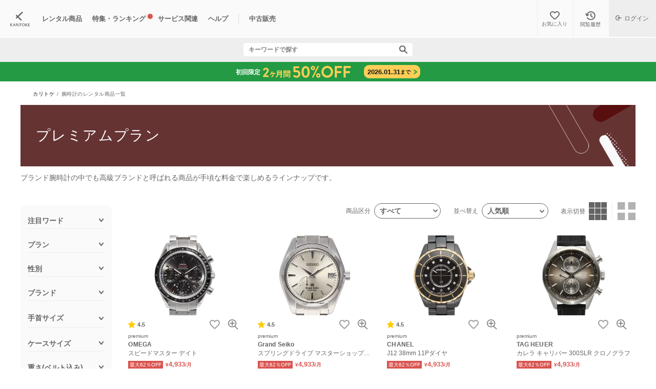

--- FILE ---
content_type: text/html; charset=utf-8
request_url: https://karitoke.jp/item?m_plan_id=3
body_size: 27261
content:
<!DOCTYPE html>
<html lang="ja">
  <head>
      <script>
  window.dataLayer = window.dataLayer || [];
  dataLayer.push({
    't_pre_member_id': '',
    'hashed_member_id': '',
    'member_rank': '',

    'pre_member_type': '',
    'member_status': '',

    'rental_plan': '',
    'rental_price': '',
    'reserve_plan': '',
    'reserve_price': ''
  });
</script>

      <!-- Google Tag Manager -->
<script>(function(w,d,s,l,i){w[l]=w[l]||[];w[l].push({'gtm.start':
    new Date().getTime(),event:'gtm.js'});var f=d.getElementsByTagName(s)[0],
    j=d.createElement(s),dl=l!='dataLayer'?'&l='+l:'';j.async=true;j.src=
    'https://www.googletagmanager.com/gtm.js?id='+i+dl;f.parentNode.insertBefore(j,f);
})(window,document,'script','dataLayer','GTM-PDS4RBD');</script>
<!-- End Google Tag Manager -->

<!-- Google Tag Manager -->
<script>(function(w,d,s,l,i){w[l]=w[l]||[];w[l].push({'gtm.start':
    new Date().getTime(),event:'gtm.js'});var f=d.getElementsByTagName(s)[0],
  j=d.createElement(s),dl=l!='dataLayer'?'&l='+l:'';j.async=true;j.src=
  'https://www.googletagmanager.com/gtm.js?id='+i+dl;f.parentNode.insertBefore(j,f);
})(window,document,'script','dataLayer','GTM-MM996H2');</script>
<!-- End Google Tag Manager -->

<script async src="https://www.googletagmanager.com/gtag/js?id=AW-789103291"></script> <script> window.dataLayer = window.dataLayer || []; function gtag(){dataLayer.push(arguments);} gtag('js', new Date()); gtag('config', 'AW-789103291'); </script>


      <script>
  (function(i,s,o,g,r,a,m){i['GoogleAnalyticsObject']=r;i[r]=i[r]||function(){
  (i[r].q=i[r].q||[]).push(arguments)},i[r].l=1*new Date();a=s.createElement(o),
  m=s.getElementsByTagName(o)[0];a.async=1;a.src=g;m.parentNode.insertBefore(a,m)
  })(window,document,'script','https://www.google-analytics.com/analytics.js','ga');

  ga('create', 'UA-99304255-1', 'auto');
  ga('require', 'linkid');
  ga('send', 'pageview');
</script>

      <meta name="facebook-domain-verification" content="6j9b0kkqnsf9x1vrqm624xk7t856pb" />


    <!--
==============================
head
==============================
-->
<meta charset="UTF-8">
<meta http-equiv="X-UA-Compatible" content="IE=edge,chrome=1">
<meta name="viewport" content="width=device-width,initial-scale=1.0,viewport-fit=cover,maximum-scale=1.0">
<meta name="format-detection" content="telephone=no">
<meta name="twitter:card" content="summary_large_image">
<meta name="p:domain_verify" content="2ea25ca70fc9e06517215b8bc61cb27c"/>


<meta name="csrf-param" content="authenticity_token" />
<meta name="csrf-token" content="N0WkYwU1p9md3y5CCX7U5G8KAHq+AiET8KeQXdv0WPsSO6UU2c80IfJa/VW6J3C449+ww+7EtDzz+lmf/PbX+w==" />

<title>腕時計のレンタル商品一覧｜カリトケ</title>
<meta name="description" content="腕時計のレンタル商品一覧ページです。50ブランド1,300種類の中から気になるブランド腕時計をお楽しみいただけます。">
<link rel="canonical" href="https://karitoke.jp/item">
<meta property="og:title" content="腕時計のレンタル商品一覧｜カリトケ">
<meta property="og:description" content="腕時計のレンタル商品一覧ページです。50ブランド1,300種類の中から気になるブランド腕時計をお楽しみいただけます。">
<meta property="og:author" content="nanashi.,inc.">
<meta property="og:type" content="website">
<meta property="og:url" content="https://karitoke.jp/item">
<meta property="og:image" content="https://karitoke.jp/images/og/og_image.png">
<meta property="og:site_name" content="カリトケ">
<meta property="article:publisher" content="https://www.facebook.com/karitoke.official/">
<meta property="article:app_id" content="973882069381621">



<link rel="stylesheet" media="all" href="https://karitoke.jp/assets/front/reset-4e0410f9fa8d1af62ad09da07e003b3dcdc504385d853e767e7679c4354c79f2.css" data-turbolinks-track="reload" />
<link rel="stylesheet" media="all" href="https://karitoke.jp/assets/front/common-1d3be55ef7d1dd6a2911371cf0d5aef36a55e2bf474630b98c865e12fda64230.css" data-turbolinks-track="reload" />
<link rel="stylesheet" media="all" href="https://karitoke.jp/assets/front/spinner-loading-d5b26f50dffee3175a081b6d5fa4f6f3557f217ee2db84a7abaf2ab333497e31.css" data-turbolinks-track="reload" />
<link rel="manifest" href="/manifest.json">

<meta name="application-name" content="カリトケ">
<meta name="apple-mobile-web-app-title" content="カリトケ">
<meta name="mobile-web-app-capable" content="yes">
<meta name="apple-mobile-web-app-status-bar-style" content="default">

<link rel="apple-touch-icon" href="/apple-touch-icon.png">
<link rel="apple-touch-icon-precomposed" href="/apple-touch-icon-precomposed.png">
<link rel="icon" href="https://karitoke.jp/images/common/ka_favicon_2024_12.ico" />
<script src="https://karitoke.jp/assets/front/application-fa88142d3b8df188cf19a9eece5b647e4448f4eab0336cb8e4de2301985a03d7.js" data-turbolinks-track="reload"></script>
<script src="https://karitoke.jp/assets/front/common-19fa8bb768517b41662ccaef34eaa02379d8e7e8faa3934c06d7fb0f7736c3d0.js" data-turbolinks-track="reload"></script>
<script src="https://karitoke.jp/assets/front/accordion-e0086aaebd0d78b3148cec196afa5eae1dc90cc66b9be039024fef062ada61a3.js" data-turbolinks-track="reload"></script>
<script src="https://karitoke.jp/assets/front/spinner-loading-add36af75e3792884da457b5074607823c02394fa20470f532d544f78a2dad4d.js" data-turbolinks-track="reload"></script>
<script src="https://r.moshimo.com/af/r/maftag.js"></script>

<meta name="robots" content="noindex">

<script type="application/ld+json"> { "@context": "https://schema.org", "@type": "BreadcrumbList", "itemListElement": [{ "@type": "ListItem", "position": 1, "name": "TOP", "item": "https://karitoke.jp/" },{ "@type": "ListItem", "position": 2, "name": "腕時計のレンタル商品一覧", "item": "https://karitoke.jp/item" }] } </script> 

    <link rel="stylesheet" media="all" href="https://karitoke.jp/assets/front/item-68e7b15ff6bb99450e45939073c200b0729a6d8993acc865841126b6e7de6318.css" data-turbolinks-track="reload" />
<link rel="stylesheet" media="all" href="https://karitoke.jp/assets/front/item_index-697f86daea9aeb6cd7fa05a85de254e3d4b5737585147f33dc25cb6d4412cccc.css" data-turbolinks-track="reload" />
<link rel="stylesheet" media="all" href="https://karitoke.jp/assets/front/favorite-f93dbd99a03f3e444d0802745a7eadd50dd27d03baa4e6942c7f45f804dbf62e.css" data-turbolinks-track="reload" />
<link rel="stylesheet" media="all" href="https://karitoke.jp/assets/front/splide/splide-core.min-0d218bec53c3b01488ba214b50554d2ef15d6b7115cb4e22f4e1107383bfbcea.css" data-turbolinks-track="reload" />
<link rel="stylesheet" media="all" href="https://karitoke.jp/assets/front/splide/splide_slide-39988bc8ec8bd58ae806c5bcf11e84c9de5c0489c0389fc282618ceac67eff4e.css" data-turbolinks-track="reload" />
<link rel="stylesheet" media="all" href="https://karitoke.jp/assets/front/splide/splide_arrow-fceb9b9761070011cac58954c5f50eb112082caf009a7be28d19e9cd4f8fdb6d.css" data-turbolinks-track="reload" />
<link rel="stylesheet" media="all" href="https://karitoke.jp/assets/front/splide/splide_pagination-9440559813a5bd7de22d302b6c4ad46461a39c1c3102f541bfedaa29864e1d81.css" data-turbolinks-track="reload" />
<link rel="stylesheet" media="all" href="https://karitoke.jp/assets/front/collection_slider-72ca1581fbd878c3be789d00de4f73fc25ceade7012adb9c2bead91fc97efd63.css" data-turbolinks-track="reload" />
<link rel="stylesheet" media="all" href="https://karitoke.jp/assets/front/search-979902b97d9374fbb22c60bdf249f30fee01b397fac4b0d516b3a7f31021061a.css" data-turbolinks-track="reload" />
<link rel="stylesheet" media="all" href="https://karitoke.jp/assets/front/filting_box-88513b9a3d6eed9174e8ff9ed95940c3b4ccf53dd2bd5283f0e145e9e7b67aa8.css" data-turbolinks-track="reload" />
<link rel="stylesheet" media="all" href="https://karitoke.jp/assets/front/regist_loader-73d8aa9808d4956ee1df45e48802e129e35580ed087b4d2dc98d1ec2753e568d.css" data-turbolinks-track="reload" />
<link rel="stylesheet" media="all" href="https://karitoke.jp/assets/front/image_place_holder-5bed4850696dd7a2374c6f955b06c283fda4079cb733e6b8967422e1f7a18f01.css" data-turbolinks-track="reload" />
<link rel="stylesheet" media="print" href="https://karitoke.jp/assets/front/ac_list-e068393e353f9e90c5ac10e78f97aebcec6aa148185557744754df8159c95148.css" data-turbolinks-track="reload" onload="this.media=&quot;all&quot;" />
<link rel="stylesheet" media="all" href="https://karitoke.jp/assets/front/free_regist_bar-58864ea18238beb5f03e24c4a6ff15083454133982bacd53786ca199078331e6.css" data-turbolinks-track="reload" />
<link rel="stylesheet" media="all" href="https://karitoke.jp/assets/front/item_layout_change-8b920dcbd9f6510ba5467bc15c47e3fd44c1690597b3b371ce330d19f7716040.css" data-turbolinks-track="reload" />


<script src="https://karitoke.jp/assets/front/splide/splide.min-7258a0f62f2e814580a1eb7bc4050afbd310f7f1bbf01eeff3d8269790e3eb63.js" data-turbolinks-track="reload"></script>
<script src="https://karitoke.jp/assets/front/splide/splide_options/option_generator-4762f65d6ca9c37da18f27b4f5cfc75f71b6841fe163291b0dfd5ce0c60fb5e1.js" data-turbolinks-track="reload"></script>

<script src="https://karitoke.jp/assets/front/searchicon_toggle-e1bb7b9d1c9cf8712718aa2881788a0546c0675bc334e1c8d517a7581b876b40.js" data-turbolinks-track="reload"></script>
<script src="https://karitoke.jp/assets/common/send_ajax_request-cf983449475f80ffb2e36e1b3e8bec52a39eb50a282d7d4b4719b8d1febd99c8.js" data-turbolinks-track="reload"></script>
  <script src="https://karitoke.jp/assets/front/common/item_image_place_holder-11908fd9e525e0e213270c0f891b6aa4e91bc90069907ce556304f4d82f4ad3b.js" data-turbolinks-track="reload"></script>
  <script src="https://karitoke.jp/assets/front/common/item_count_animation-ab207a924d2a5335701b4a40cf7e2973b9fd61e3b4f7819b0480dbaa31b25eda.js" data-turbolinks-track="reload"></script>
  <script src="https://karitoke.jp/assets/front/item/search_filtering_dialog-e88b096d1ff779156913d3e4734a1b7af4209214673da3e4f7132bf5e142082c.js" data-turbolinks-track="reload"></script>
  <script src="https://karitoke.jp/assets/front/item/item_search_func-250f5a183e952fdcb51dea2156dbdca962057db853da19e610f47a99be3bf08f.js" data-turbolinks-track="reload"></script>
  <script src="https://karitoke.jp/assets/front/search_counter-fa74ddbe479fef1a99212826bc8dbb0a39876da4b3d1ae1c4d4e944926a3d5c5.js" data-turbolinks-track="reload"></script>
  <script src="https://karitoke.jp/assets/front/common/search_async_manager-f253884b3e8c24ffcea6883d1ba54726e1eaca9c4eb38ac1004ca67a9cbda9a3.js" data-turbolinks-track="reload"></script>
  <script src="https://karitoke.jp/assets/front/common/search_reset_button-e9bfd657e0258d14d1548951cbef54a4b12fcd74d09c79423486a189c61225c3.js" data-turbolinks-track="reload"></script>


  </head>

    <!-- Google Tag Manager (noscript) -->
<noscript><iframe src="https://www.googletagmanager.com/ns.html?id=GTM-PDS4RBD"
                  height="0" width="0" style="display:none;visibility:hidden"></iframe></noscript>
<!-- End Google Tag Manager (noscript) -->

<!-- Google Tag Manager (noscript) -->
<noscript><iframe src="https://www.googletagmanager.com/ns.html?id=GTM-MM996H2"
                  height="0" width="0" style="display:none;visibility:hidden"></iframe></noscript>
<!-- End Google Tag Manager (noscript) -->

  <div id="overlay-loading-indicator"><div class="spinner"></div></div>

  

<script type="text/javascript">
  var dataLayer = dataLayer || [];
  dataLayer.push({
      'PageType': 'Listingpage',
      'HashedEmail': '',
      'ProductIDList': ['910','104','60286']
  });
</script>


  <script type="text/javascript">
      window.yjDataLayer = window.yjDataLayer || [];
      function ytag() { yjDataLayer.push(arguments); }
      ytag({
          "type":"yjad_retargeting",
          "config":{
              "yahoo_retargeting_id": "47RAVU1N5I",
              "yahoo_retargeting_label": "",
              "yahoo_retargeting_page_type": "category",
              "yahoo_retargeting_items":[
                {item_id: '910', category_id: '', price: '11800', quantity: '1'},  {item_id: '104', category_id: '', price: '11800', quantity: '2'},  {item_id: '60286', category_id: '', price: '11800', quantity: '3'}
              ]
          }
      });
  </script>


<body id="item" class="all_page karitoke_page">
<dialog id="select_belt_explanatory">
  <div class="popup_wrapper">
    <button type="button" class="dialog-close" aria-label="閉じる" data-dialog-close></button>
    <div class="popup_defa">
      <div class="sample_detail_w_wrap">
        <p class="sample_head">ベルト交換可能商品について</p>
        <p class="fs14 mb30 lh14">ベルト交換可能商品は、ベルト種類の選択が可能です。<br>商品詳細ページ内の「ベルトを選択」または「ベルト交換可能」マークよりご確認ください。
          <span class="caption">※商品によって選択できるベルトは異なります。</span>
        </p>
      </div>
    </div>
  </div>

</dialog>

<dialog id="movement_explanation">
  <div class="popup_wrapper">
    <button type="button" class="dialog-close" aria-label="閉じる" data-dialog-close></button>
    <div class="popup_defa">
      <div class="sample_detail_w_wrap">
        <p class="sample_head">ムーブメントとは?</p>
        <div class="fs14 mb30 lh14">
          <div class="howto_content">
            <ul class="type_content">
              <li class="type_item">
                <p class="type_mechanical"><span>機械式腕時計</span></p>
                <p class="type_details">機械式腕時計はゼンマイを巻き上げた力を動力として動き、<br class="pc_0nly"><span class="wight_bold">自動巻き</span>と<span class="wight_bold">手巻き</span>の2種類に分けられます。<br>自動巻きの腕時計は、付けている腕の動きによってゼンマイを巻き上げます。<br class="pc_0nly">手巻きの腕時計は、リューズを操作する事でゼンマイを巻き上げます。
                </p>
                <div class="type_item_title">
                  <p>機械式腕時計の種類</p>
                  <div><span class="type_auto_g">自動巻き</span><span class="type_manual_g">手巻き</span></div>
                </div>
              </li>

              <li class="type_item">
                <p class="type_quartz">クオーツ式腕時計</p>
                <p class="type_details">クオーツ式腕時計は電力を動力として動き、<br><span class="wight_bold">電池</span>と<span class="wight_bold">ソーラー電池</span>の2種類に分けられます。<br>電池はその名の通り、電池を使って動く腕時計です。<br>ソーラー電池は光を腕時計に当てる事で電力を蓄積して動く腕時計です。
                </p>
                <div class="type_item_title">
                  <p>クオーツ式腕時計の種類</p>
                  <div><span class="type_battery_g">電池</span><span class="type_solar_battery_g">ソーラー電池</span>
                  </div>
                </div>
              </li>
            </ul>
          </div>
        </div>
      </div>
    </div>
  </div>

</dialog>

<dialog id="calender_explanation">
  <div class="popup_wrapper">
    <button type="button" class="dialog-close" aria-label="閉じる" data-dialog-close></button>
    <div class="popup_defa mx_w500">
      <div class="sample_detail_w_wrap">
        <p class="sample_head">カレンダーとは?</p>
        <div class="fs14 mb30 lh14">
          <div class="content_description">
            <div class="description_item">
              <p class="type_description_title">カレンダー付きの腕時計</p>
              <p class="description_item_text">カレンダーが付いている腕時計は、リューズを外に2段階引くことが可能です。<br>リューズを調整できる状態<br class="sp_0nly">(※詳細は「<a class="text_link" data-turbolinks="false" href="/userguide#crown_ex">リューズの使い方</a>」を参照)にして外側に引っ張る事でカレンダーや時刻を調整できます。<br class="sp_0nly">リューズを１段階引いた状態でカレンダーの調整、２段階引いた状態で時刻を調整することができます。
              </p>

              <ul class="calendar_step_list">
                <li>
                  <img alt="１段階目" loading="lazy" src="https://karitoke.jp/images/howto/calendar_01.png" width="350" height="235" />
                  <div class="calendar_step_text">
                    <p class="wight_bold step_slide_title">1段階目(上に回す)<br>カレンダーの調整</p>
                    <p>リューズを外に引っ張り出し、上に回す事で日付が切り替わります</p>
                  </div>
                </li>
                <li>
                  <img alt="１段階目" loading="lazy" src="https://karitoke.jp/images/howto/calendar_02.png" width="350" height="235" />

                  <div class="calendar_step_text">
                    <p class="wight_bold step_slide_title">2段階目(下に回す)<br>時刻の調整</p>
                    <p>リューズを外に引っ張り出し、下に回す事で時刻が切り替わります</p>
                  </div>
                </li>
              </ul>
            </div>
          </div>
        </div>
      </div>
    </div>
  </div>
</dialog>

<dialog id="chronograph_explanation">
  <div class="popup_wrapper">
    <button type="button" class="dialog-close" aria-label="閉じる" data-dialog-close></button>
    <div class="popup_defa mx_w500">
      <div class="sample_detail_w_wrap">
        <p class="sample_head">クロノグラフとは？</p>
        <div class="fs14 mb30 lh14">
          <div class="content_description">
            <div class="description_item">
              <p class="mb15 fs13">
                ストップウォッチ機能が付いている腕時計をクロノグラフといいます。
                各部分の詳細は「<a class="text_link" data-turbolinks="false" href="/userguide#chronograph_ex">クロノグラフについて</a>」を参照ください。
              </p>
            </div>
          </div>
          <div class="chronograph--wrap">
            <p class="chronograph--wrap__img">
              <img alt="クロノグラフの説明" loading="lazy" src="https://karitoke.jp/images/howto/img_choronograph.png" width="350" height="235" />
            </p>

            <ul class="chronograph--wrap__list">
              <li>
                腕時計機能:リューズ
              </li>
              <li>
                スタート/ストップボタン<span> (ストップウォッチ機能)</span>
              </li>
              <li>
                リセットボタン<span> (ストップウォッチ機能)</span>
              </li>
              <li>
                ストップウォッチの秒針<span> (ストップウォッチ機能)</span>
              </li>
              <li>
                30分積算計<span> (ストップウォッチ機能)</span>
              </li>
              <li>
                12時間積算計<span> (ストップウォッチ機能)</span>
              </li>
              <li>
                腕時計機能:腕時計の秒針
              </li>
            </ul>
          </div>
        </div>
      </div>
    </div>
  </div>
</dialog>


<div class="item-select-modal is-hidden" id="item-select-modal">
  <div class="modal-content">
    <span class="close-btn">&times;</span>
    <p class="item_select_modal_title">比較するアイテム</p>
    <span id="error-message"></span>
    <div class="item-select-modal_inner">
      <ul class="selected-item-wrap" id="selected-item-id">

      </ul>
    <button id="compare-do">比較する</button>
    </div>  
  </div>
</div>

  <dialog class="item_select_modal" id="item_select_modal">
    <div class="popup_wrapper">
      <button type="button" class="dialog-close" aria-label="閉じる" data-dialog-close></button>
      <div class="popup_defa" id="modalItemDetail">
        <div class="sample_detail_w_wrap">
          <div class="image_container splide"  id="select-modal-carousel" aria-label='アイテムの詳細情報'>
            <div class="item_select_modal_image">
  <picture> <source type="image/webp" srcset="https://karitoke.jp/files/item/0/910/webp_limit_290x290_645362be-bc51-4bbf-a6c6-9c360453bc73.webp" width="290" height="290"> <img m_model_name="スピードマスター" m_brand_name="OMEGA" display_type="index_modal" id="selectItemModalImg" alt="OMEGA スピードマスター(323.30.40.40.06.001)" src="https://karitoke.jp/files/item/0/910/limit_290x290_645362be-bc51-4bbf-a6c6-9c360453bc73.png" width="290" height="290" /> </picture> 
</div>
<div id="modal_img_slider" class="image_overlay slider_wrap splide__track">
  <div class="collection_slider splide__list">
  </div>
</div>

          </div>

          <div class="goods_detail_wrap ">
            <div class="goods_title_area">
              <div class="detail_title_wrap">
                <h1>
                <span class="detail_title_brand" id="detail_title_brand_link">
                  <a data-turbolinks="false" href="/brand/omega?sex=1">OMEGA/オメガ</a>
                </span>
                  <span class="item_name_title" id="selectItemModalName">スピードマスター デイト</span>
                </h1>
                <div style="display: block;" id="loading"></div>
                <div id="item_modal_review_content">
                    <div>
    <a href="/review/index/910" data-turbolinks="false">
      <div class="reviews_star">
            <span class="ster_y ster_y3">星</span>
            <span class="ster_y ster_y3">星</span>
            <span class="ster_y ster_y3">星</span>
            <span class="ster_y ster_y3">星</span>
            <span class="ster_half_color ster_half_color3">★</span>
      </div>
      <div class="rate_counte2">4.5</div>
    </a>
  </div>

                </div>

                <div id="item_modal_plan_price_content">
                  <div class="pp_wrap">
  <div class="plan_price">
    <span class="plan_text"><a data-turbolinks="false" href="/item?m_plan_id=3">premium</a>
      11,800
      円(税込12,980
      円)/月額
    </span>
  </div>
</div>
                </div>
                <div id="index_modal_rental_button">
                  
  <div class="btn_wrap" id="top_rental_button">
  </div>

                </div>
              </div>
            </div>
            <!-- レンタルボタン下部のリンク -->
            <div class="rental_button_under_link" id="to_item_detail_link_btn">
              <p class="rental_button_under_button">
                <a href="/item/910/detail" data-turbolinks="false">商品の詳細はこちら</a></p>
            </div>

            <!-- レンタルボタン下部のリンク -->
            <div id="item_modal_under_content">
              <div>
  <div>

    <div class="rental_detail">
        <div class="staff_comment_wrap">
          <input id="block_01" type="checkbox" class="staff_comment_toggle">
          <label class="staff_comment_label" for="block_01">商品説明をみる</label>
          <p class="staff_comment">使い易いサイズと絶妙なフィット感のあるロングセラーモデル。全体的に丸みがあり、柔らかい印象を与えてくれます。日付表示、クロノグラフ機能搭載で実用性の高い1本。</p>
        </div>

        <dl>
          <dt>レンタル状況</dt>
          <dd>レンタル可能</dd>
        </dl>
        <dl>
          <dt>商品ID</dt>
          <dd>910</dd>
        </dl>
        <dl>
          <dt>品番</dt>
          <dd>323.30.40.40.06.001</dd>
        </dl>
        <dl>
          <dt>商品状態</dt>
          <dd>S</dd>
        </dl>
        <dl>
          <dt>購入</dt>
            <dd>可能</dd>
        </dl>
        <dl>
          <dt>ムーブメント</dt>
          <dd><a data-turbolinks="false" href="/item?movement_type=1">自動巻き</a></dd>
        </dl>
          <dl>
            <dt>リューズ</dt>
            <dd>引き出し式</dd>
          </dl>
        <dl>
          <dt>ベルトタイプ</dt>
          <dd>ステンレス</dd>
        </dl>
        <dl>
          <dt>ベルト最大サイズ</dt>
          <dd>約18.5cm<br>
          </dd>
        </dl>
        <dl class="dt_2line">
          <dt>ケースサイズ<br>
            <span class="fs10">(直径幅)</span></dt>
          <dd>40mm</dd>
        </dl>

    </div>
  </div>
</div>
            </div>
          </div>
        </div>
      </div>
    </div>
  </dialog>

  <!--
  ==============================
  header
  ==============================
  -->
  <header class="common_header_v2">
    <div class="header_wrapper_v2">
      <div class="spm_box">
        <div class="site_logo_wrap">
          <p class="RI_logo site_logo active-indicator-target">
            <a href="/" data-turbolinks="false"><span class="ri_logomarkb"><img alt="カリトケ" src="https://karitoke.jp/images/common/common_logomarl_karitoke_g_bg0.svg" width="38" height="33" /></span></a>
          </p>
          <p class="RI_logo site_logo shop_logo active-indicator-target">
            <a href="/shop/item" data-turbolinks="false"><span class="ri_logomarkb"><img alt="カリトケ" src="https://karitoke.jp/images/common/m_shoping_w.png" width="44" height="33" /></span></a>
          </p>
          <div class="sptab_head_sub">
            <p class="sptab_head_index sptab_head_sbox">
              <a href="/" data-turbolinks="false" target="_blank">
                <span class="sptab_head_text">KARITOKE</span>
              </a>
            </p>
            <p class="sptab_head_shop sptab_head_sbox">
              <a href="/shop/item" data-turbolinks="false" target="_blank">
                <span class="sptab_head_text">中古販売</span>
              </a>
            </p>
              <p class="sptab_head_guide sptab_head_sbox active-indicator-target">
                <a href="/userguide" data-turbolinks="false"><span class="sptab_head_text">HOW TO</span></a>
              </p>
            <p class="sptab_head_favorite sptab_head_sbox active-indicator-target">
              <a href="/mypage/favorite" data-turbolinks="false"><span class="sptab_head_text">お気に入り</span></a>
            </p>
            <p class="sptab_head_history sptab_head_sbox active-indicator-target">
              <a href="/item_history" data-turbolinks="false"><span class="sptab_head_text">閲覧履歴</span></a>
            </p>
            <p class="sptab_head_itemFilter sptab_head_sbox">
              <a id="sptab_head_itemFilter" href="#" data-turbolinks="false"><span class="sptab_head_text">HOW TO</span></a>
            </p>
          </div>

            <a class="active-indicator-target" id="header-login-btn" data-turbolinks="false" href="/sign_in?a=header&amp;f=top">
              <div class="header-icon__mypage-box">
                <p class="box-container login-icon"></p>
              </div>
</a>        </div>

      </div>
      <div class="bothsides_wrap">
        <div class="clearfix">
          <div class="leftside">
            <div class="site_logo_wrap">
              <p class="RI_logo site_logo">
                <a href="/" data-turbolinks="false"><span class="ri_logomarkb"><img alt="カリトケ" src="https://karitoke.jp/images/common/common_logomarl_karitoke_g_bg0.svg" width="38" height="33" /></span></a>
              </p>
            </div>
            <ul class="menuList_wrap">
              <li class="pc_0nly">
                <div class="page_m_wrap ripage_m_wrap">
                  <ul>
                    <li>
                      <p class="btn_textlink btn_textlink_l accordion_wrapper"><span class="po_re">レンタル商品
                        </span></p>
                      <div class="accordion">
                        <ul>
                          <li>
                            <p>
                              <a href="/brand" data-turbolinks="false">ブランド一覧</a>
                            </p>
                          </li>
                          <li>
                              <p>
                                <a href="/item" data-turbolinks="false"><span>すべての商品</span></a>
                              </p>
                          </li>
                          <li>
                            <p>
                              <a href="/item/new_arrival_index" data-turbolinks="false">
                                <span class="po_re bg_eee">新入荷商品
                                  </span></a>
                            </p>
                          </li>
                            <li>
                              <p>
                                <a href="/item/1/limited?nocache=1" data-turbolinks="false">
                                  新規限定商品</a>
                              </p>
                            </li>
                          <li>
                            <p>
                              <a href="/item/buyable" data-turbolinks="false">
                                <span>購入可能商品</span></a>
                            </p>
                          </li>
                        </ul>
                      </div>
                    </li>
                  </ul>
                </div>
              </li>
              <li class="pc_0nly">
                <div class="page_m_wrap ripage_m_wrap">
                  <ul>
                    <li>
                      <p class="btn_textlink btn_textlink_l accordion_wrapper"><span class="po_re">特集・ランキング
                        <span class="new_attention">NEW</span></span></p>
                      <div class="accordion">
                        <ul>
                          <li><p><a href="/feature" data-turbolinks="false"><span class="po_re">特集
                            <span class="new_attention">NEW</span></span></a></p>
                          </li>
                          <li><p><a href="/ranking" data-turbolinks="false"><span class="po_re">ランキング
                            </span></a></p></li>
                        </ul>
                      </div>
                    </li>
                  </ul>
                </div>
              </li>
              <li class="pc_0nly">
                <div class="page_m_wrap ripage_m_wrap">
                  <ul>
                    <li>
                      <p class="btn_textlink btn_textlink_l accordion_wrapper"><span class="po_re">サービス関連</span></p>
                      <div class="accordion">
                        <ul>
                          <li><p><a href="/price" data-turbolinks="false">料金プラン</a></p>
                          </li>
                          <li><p><a href="/point" data-turbolinks="false">獲得できるポイント</a></p>
                          </li>
                          <li><p><a href="/about" data-turbolinks="false">カリトケとは？</a></p></li>
                        </ul>
                      </div>
                    </li>
                  </ul>
                </div>
              </li>
              <li class="pc_0nly">
                <div class="page_m_wrap ripage_m_wrap">
                  <ul>
                    <li>
                      <p class="btn_textlink btn_textlink_l accordion_wrapper"><span class="po_re">ヘルプ</span></p>
                      <div class="accordion">
                        <ul>
                          <li><p><a href="/userguide" data-turbolinks="false"><span>ご利用方法</span></a></p>
                          </li>
                          <li><p><a href="/qa" data-turbolinks="false"><span>Q&A</span></a></p></li>
                        </ul>
                      </div>
                    </li>
                  </ul>
                </div>
              </li>
              <li class="pc_0nly shop_btn">
                <div class="page_m_wrap ripage_m_wrap">
                  <ul>
                    <li>
                      <p class="btn_textlink btn_textlink_l accordion_wrapper"><span class="po_re">中古販売</span></p>
                      <div class="accordion">
                        <ul>
                          <li><p><a href="/shop/item" data-turbolinks="false"><span>中古販売商品</span></a></p>
                          </li>
                          <li><p><a href="/shop/brand" data-turbolinks="false"><span>ブランド一覧</span></a></p></li>
                          <li><p><a href="/shopguide" data-turbolinks="false"><span>中古販売について</span></a></p></li>
                        </ul>
                      </div>
                    </li>
                  </ul>
                </div>
              </li>
            </ul>
          </div>
        </div>
      </div>
      <!--sp_view_end-->
      <!--pc_sub_menu-->
      <div class="link_btn_wrap pc_0nly_b">
          <div class="pctab_head_sub">
            <p class="pctab_head_favorite pctab_head_sbox">
              <a href="/mypage/favorite" data-turbolinks="false"><span class="pctab_head_text">お気に入り</span></a>
            </p>
            <p class="pctab_head_history pctab_head_sbox">
              <a href="/item_history" data-turbolinks="false"><span class="pctab_head_text">閲覧履歴</span></a>
            </p>
            <p class="pctab_head_itemFilter pctab_head_sbox">
              <a id="pctab_head_itemFilter" href="#" data-turbolinks="false"><span class="pctab_head_text">探す</span>
              </a>
            </p>
            <p class="mypage_link_btn login_mypage_link_btn">
              <a href="/sign_in?a=header&amp;f=top" data-turbolinks="false" id="header-login-btn"><span>ログイン</span></a>
            </p>
          </div>
      </div>
    </div>
  </header>

   <div id="filtering_box" class="lowerpage">
    <div class="free-word-barback">
<form id="freeword_search_form" name="search_form" class="search_form_area" action="/item?enable_cache=1" accept-charset="UTF-8" method="post"><input type="hidden" name="authenticity_token" value="kE8I9ud5cRl0jA/2PU3+2byD+7bmyuerNPcly/NpIpknSS/Z6i50ONpgZkxkfzC/Q53CrMIlLs01Qt3IYYalgw==" />
<div class="free_word_wrap">
  <div class="free_word rental_select">
    <input autocomplete="off" class="default_empty popup-menu-toggle js-popup-open" placeholder="キーワードで探す" value="" id="freeword" type="text" name="search_params[freeword]" />

    <div class="free_word_btn">
      <button name="button" type="submit" class="btn_input" id="search">
        <input value="true" id="freeword_search_button_clicked" type="hidden" name="search_params[search_button_clicked]" />
        <input value="/item" id="search_url" type="hidden" name="search_params[url]" />
        <input value="" class="st" type="hidden" name="search_params[sclt]" id="search_params_sclt" />
        <span>検索</span>
</button>    </div>
  </div>
</div>  
</form></div>

    <div id="filtering_box_add" class="filtering_box_add">
<div class="filtering_box_inner">
  <div class="filtering_list_wrap">
    <div class="filtering_list_banner">
        <a class="filtering_list_buyable_banner loading_indicator_link" data-turbolinks="false" href="/item/buyable">
          <span>購入可能商品はこちら</span>
</a>    </div>
    <div class="filtering_list">
      <p class="filtering_list_title">人気ブランド</p>
      <ul>
        <li>
          <a class="loading_indicator_link" data-turbolinks="false" href="/brand/rolex">ROLEX</a>
        </li>
        <li>
          <a class="loading_indicator_link" data-turbolinks="false" href="/brand/hublot">HUBLOT</a>
        </li>
        <li>
          <a class="loading_indicator_link" data-turbolinks="false" href="/brand/omega">OMEGA</a>
        </li>
        <li>
          <a class="loading_indicator_link" data-turbolinks="false" href="/brand/tagheuer">TAG HEUER</a>
        </li>
        <li>
          <a class="loading_indicator_link" data-turbolinks="false" href="/brand/cartier">Cartier</a>
        </li>
        <li>
          <a class="loading_indicator_link" data-turbolinks="false" href="/brand/chanel">Chanel</a>
        </li>
        <li>
          <a class="loading_indicator_link" data-turbolinks="false" href="/brand/iwc">IWC</a>
        </li>
        <li>
          <a class="loading_indicator_link" data-turbolinks="false" href="/brand/breitling">BREITLING</a>
        </li>
      </ul>
    </div>
    <div class="filtering_list">
      <p class="filtering_list_title">料金プランで探す</p>
      <ul>
        <li>
          <a class="loading_indicator_link" data-turbolinks="false" href="/item?m_plan_id=1">casual</a>
        </li>
        <li>
          <a class="loading_indicator_link" data-turbolinks="false" href="/item?m_plan_id=2">standard</a>
        </li>
        <li>
          <a class="loading_indicator_link" data-turbolinks="false" href="/item?m_plan_id=3">premium</a>
        </li>
        <li>
          <a class="loading_indicator_link" data-turbolinks="false" href="/item?m_plan_id=5">luxury</a>
        </li>
        <li>
          <a class="loading_indicator_link" data-turbolinks="false" href="/item?m_plan_id=4-6-7-8">executive</a>
        </li>
      </ul>
    </div>
    <div class="filtering_list" data-turbolinks="false">
      <p class="filtering_list_title">商品の種類で探す</p>
      <ul>
        <li>
          <a class="loading_indicator_link" data-turbolinks="false" href="/item">すべての商品</a>
        </li>
        <li>
          <a class="loading_indicator_link" data-turbolinks="false" href="/item/new_arrival_index">新入荷商品</a>
        </li>
        <li>
          <a class="loading_indicator_link" data-turbolinks="false" href="/shop/item">販売商品</a>
        </li>
      </ul>
    </div>
    <div class="filtering_list" data-turbolinks="false">
      <p class="filtering_list_title">注目ワード</p>
      <ul>
          <li>
            <a href="#" onclick="chooseItemKeyword(event)" id="keyword_search_1" class="loading_indicator_link">レビュー高評価</a>
          </li>
          <li>
            <a href="#" onclick="chooseItemKeyword(event)" id="keyword_search_3" class="loading_indicator_link">スケルトン</a>
          </li>
          <li>
            <a href="#" onclick="chooseItemKeyword(event)" id="keyword_search_5" class="loading_indicator_link">オールブラック</a>
          </li>
          <li>
            <a href="#" onclick="chooseItemKeyword(event)" id="keyword_search_9" class="loading_indicator_link">ビッグフェイス</a>
          </li>
          <li>
            <a href="#" onclick="chooseItemKeyword(event)" id="keyword_search_13" class="loading_indicator_link">結婚式・パーティー</a>
          </li>
          <li>
            <a href="#" onclick="chooseItemKeyword(event)" id="keyword_search_15" class="loading_indicator_link">芸能人も着用</a>
          </li>
          <li>
            <a href="#" onclick="chooseItemKeyword(event)" id="keyword_search_17" class="loading_indicator_link">ラグスポ</a>
          </li>
          <li>
            <a href="#" onclick="chooseItemKeyword(event)" id="keyword_search_18" class="loading_indicator_link">限定モデル</a>
          </li>
      </ul>
    </div>
    <div class="filtering_list">
      <p class="filtering_list_title">性別で探す</p>
      <ul>
        <li>
          <a class="loading_indicator_link" data-turbolinks="false" href="/item?sex=1">メンズ</a>
        </li>
        <li>
          <a class="loading_indicator_link" data-turbolinks="false" href="/item?sex=2">レディース</a>
        </li>
       </ul>
    </div>
  </div>
  <p id="filtering_box_close" class="filtering_box_close">close</p>
  </div>
  <div class="filtering_list_back"></div>
</div>

<script type="text/javascript">

  document.addEventListener( 'DOMContentLoaded', function() {

    let noBanner = $('.special_info_wrap').length === 0;
    searchIconToggle('freeword', 'filtering_box_add', noBanner);

    searchIconToggle('sptab_head_itemFilter', 'filtering_box', noBanner);
    searchIconToggle('pctab_head_itemFilter', 'filtering_box', noBanner);
    document.querySelectorAll('.loading_indicator_link').forEach(link => link.addEventListener('click', visibleLoadingIndicator));

  });

  async function chooseItemKeyword(event) {
    const keyword = event.target.firstChild.data;
    if (!keyword) return;
    try {
      const url = new URL(document.getElementById("freeword_search_form").action);
      if(url.origin !== window.location.origin) return;
      window.location.href = url.origin + url.pathname + '?' + `keyword=${keyword}`;
    } catch {
      return false;
    }
  }

</script>

  </div>

<div class="wrapper">
  <div class="contents_wrap with_filter_box">
      <a class="free_regist_bar_wrap" href="/sign_up" data-turbolinks="false">
  <div id="free_regist_bar">
    <div class="free_regist_bar_inner">
      <p class="free_regist_50off">
        <span>初回限定</span><img alt="2ヶ月間50%OFF" src="https://karitoke.jp/images/top/banner_regist_50off.png" width="172" height="24" />
      </p>
      <p class="threeMonth_banner_period">2026.01.31<span>まで</span></p>
    </div>
  </div>
</a>
<script>
  document.addEventListener('DOMContentLoaded', () => {
    if ('false' === 'true') {
      const targetDate = new Date('2026-01-31T23:59:59+09:00'); // 目標日時
      let timeoutId = null;

      // カウントダウンの更新関数
      function updateCountdown(timeoutId) {
        const now = new Date();
        const timeDifference = targetDate - now;
        let dom = document.getElementById("countdown");
        if (!dom) return;

        if (timeDifference > 0) {
          const hours = Math.floor((timeDifference % (1000 * 60 * 60 * 24)) / (1000 * 60 * 60));
          const minutes = Math.floor((timeDifference % (1000 * 60 * 60)) / (1000 * 60));
          const seconds = Math.floor((timeDifference % (1000 * 60)) / 1000);

          let t = '終了まであと'
          if (hours > 0) {
            t += ` ${hours}時間`;
          }
          if (minutes >= 0 && hours > 0) {
            t += `${minutes}分`;
          }
          if (seconds >= 0) {
            t += `${seconds}秒`;
          }
          // カウントダウンを画面に表示
          dom.textContent = t;

          // 1秒後に再度実行
          timeoutId = setTimeout(updateCountdown, 1000);
        } else {
          // カウントダウン終了時
          dom.textContent = "キャンペーンは終了しました";
          clearTimeout(timeoutId); // タイマーを停止
        }
      }

      // カウントダウンの開始関数
      function startCountdown() {
        if (!timeoutId) {
          updateCountdown(); // 初回実行
        }
      }

      // カウントダウンの停止関数
      function stopCountdown() {
        if (timeoutId) {
          clearTimeout(timeoutId);
          timeoutId = null;
        }
      }

      // ページの可視状態変更イベント (非アクティブ時に停止、アクティブ時に再開)
      document.addEventListener("visibilitychange", () => {
        if (document.hidden) {
          stopCountdown(); // 非アクティブ時に停止
        } else {
          startCountdown(); // アクティブ時に再開
        }
      });

      // ページ初期化時にカウントダウンを開始
      startCountdown();
    }
  })
</script>
  <span class="on_filtering_box"><div class="breadcrumb"><a href="/">カリトケ</a><span class="current">腕時計のレンタル商品一覧</span></div>
</span>
    <section class="clearfix item_wrap">
      <div class="item_search_wrap">
        <div class="item_page">
              <h1 class="item_page_title">プレミアムプラン</h1>
        </div>
          <div class="storeinfo info_text">
              <p class="storeinfo_text">ブランド腕時計の中でも高級ブランドと呼ばれる商品が手頃な料金で楽しめるラインナップです。</p>
          </div>
        <!--アイテム検索-->
      </div>
      <div class="item_list_wrap">
          <div class="search_sidelist search_area">
  <form id="search_form" name="search_form" class="filter_area" action="/item?enable_cache=1" accept-charset="UTF-8" method="post"><input type="hidden" name="authenticity_token" value="Tuo7Q5QjKwdHyQ2xP7QqYaiysCpa6KnGoMdTm0mHpVH57BxsmXQuJuklZAtmhuQHV6yJMH4HYKChcquY22giSw==" />
    <input class="detailed_search_freeword search_param" type="hidden" name="search_params[freeword]" id="search_params_freeword" />

  <div class=item_headder_button_contents>
    <div class="search_pctab_title">
        <p class="item-change-button__label">商品区分</p>
        <div class="rental_select upper_tag">
          <button type="button" class="button" id="item-selected-Button">すべて</button>
          <div class="item-selected-dropdown-content">
            <input type="hidden" name="search_params[kind_type][]" id="kind-type-1" value="1" />
            <ul>
                <li>
                  <label class="active">
                    <input disabled="disabled" class="default_unchecked search_param color_" id="kind-type-1" data-no-counter="true" data-action="item-kind-change" data-value="1" type="checkbox" value="1" checked="checked" name="search_params[kind_type][]" />
                    すべて</label>
                </li>
                <li>
                  <label class="">
                    <input class="default_unchecked search_param color_" id="kind-type-2" data-no-counter="true" data-action="item-kind-change" data-value="2" type="checkbox" value="2" name="search_params[kind_type][]" />
                    レンタル可</label>
                </li>
                <li>
                  <label class="">
                    <input class="default_unchecked search_param color_" id="kind-type-3" data-no-counter="true" data-action="item-kind-change" data-value="3" type="checkbox" value="3" name="search_params[kind_type][]" />
                    購入可</label>
                </li>
                <li>
                  <label class="">
                    <input class="default_unchecked search_param color_" id="limited-type-1" data-no-counter="true" data-action="item-limited-change" data-value="1" type="checkbox" value="1" name="search_params[limited_type][]" />
                    新規限定</label>
                </li>
            </ul>
          </div>
        </div>
    </div>
    <div class="sort_btn_area">
      <p class="item-change-button__label">並べ替え</p>
      <p class="sort_btn">
        <select id="ord" data-no-counter="true" data-action="order-change" name="search_params[ord]"><option value="1">新着順</option>
<option selected="selected" value="2">人気順</option>
<option value="3">プラン高い順</option>
<option value="4">プラン低い順</option></select>
      </p>
    </div>
  </div>
  <div class="search_wrap">
        <div class="plan_select check_wrap">
          <p class="list_pln_title ac_headline ac_headline">注目ワード</p>
          <div class="ac_content">
            <ul class="ac_content_inner">
                <li>
                  <label>
                    <input class="default_unchecked search_param color_" type="checkbox" value="18" name="search_params[kw][]" id="search_params_kw_18" />限定モデル
                    </label>
                </li>
            </ul>
          </div>
        </div>
      <div class="plan_select check_wrap">
        <p class="list_pln_title ac_headline ac_headline">プラン</p>
        <div class="ac_content">
          <ul class="ac_content_inner">
              <li class="en">
                <label><input class="default_unchecked search_param color_" type="checkbox" value="1" name="search_params[m_plan_id][]" id="search_params_m_plan_id_1" />casual
                  <span class="plan_price">(税込5,280円)</span></label>
              </li>
              <li class="en">
                <label><input class="default_unchecked search_param color_" type="checkbox" value="2" name="search_params[m_plan_id][]" id="search_params_m_plan_id_2" />standard
                  <span class="plan_price">(税込9,020円)</span></label>
              </li>
              <li class="en">
                <label><input class="default_unchecked search_param color_" type="checkbox" value="3" checked="checked" name="search_params[m_plan_id][]" id="search_params_m_plan_id_3" />premium
                  <span class="plan_price">(税込12,980円)</span></label>
              </li>
              <li class="en">
                <label><input class="default_unchecked search_param color_" type="checkbox" value="5" name="search_params[m_plan_id][]" id="search_params_m_plan_id_5" />luxury
                  <span class="plan_price">(税込19,580円)</span></label>
              </li>
              <li class="en">
                <label><input class="default_unchecked search_param color_" type="checkbox" value="4" name="search_params[m_plan_id][]" id="search_params_m_plan_id_4" />executive1
                  <span class="plan_price">(税込26,180円)</span></label>
              </li>
              <li class="en">
                <label><input class="default_unchecked search_param color_" type="checkbox" value="6" name="search_params[m_plan_id][]" id="search_params_m_plan_id_6" />executive2
                  <span class="plan_price">(税込32,780円)</span></label>
              </li>
              <li class="en">
                <label><input class="default_unchecked search_param color_" type="checkbox" value="7" name="search_params[m_plan_id][]" id="search_params_m_plan_id_7" />executive3
                  <span class="plan_price">(税込38,280円)</span></label>
              </li>
              <li class="en">
                <label><input class="default_unchecked search_param color_" type="checkbox" value="8" name="search_params[m_plan_id][]" id="search_params_m_plan_id_8" />executive4
                  <span class="plan_price">(税込49,280円)</span></label>
              </li>
          </ul>
        </div>
      </div>
      <div class="plan_select check_wrap">
        <p class="list_pln_title ac_headline">性別</p>
        <div class="ac_content">
          <ul class="ac_content_inner">
              <li>
                <label><input class="default_unchecked search_param color_" type="checkbox" value="1" name="search_params[sex][]" id="search_params_sex_1" />メンズ</label>
              </li>
              <li>
                <label><input class="default_unchecked search_param color_" type="checkbox" value="2" name="search_params[sex][]" id="search_params_sex_2" />レディース</label>
              </li>
          </ul>
        </div>
      </div>
        <div class="brand_select check_wrap">
          <p class="list_pln_title ac_headline">ブランド</p>
          <div class="ac_content">
            <div class="ac_content_inner">
              <p class="inner_list_title">人気のブランド</p>
              <ul>
                  <li>
                    <label>
                      <input class="default_unchecked search_param color_" type="checkbox" value="1" name="search_params[m_brand_id][]" id="search_params_m_brand_id_1" />
                     <span class="brand_list_wrap"> 
                      <span class="brand_name">ROLEX</span><br>
                      <span class="brand_name_kana">(ロレックス)</span>
                     </span> 
                    </label>
                  </li>
                  <li>
                    <label>
                      <input class="default_unchecked search_param color_" type="checkbox" value="18" name="search_params[m_brand_id][]" id="search_params_m_brand_id_18" />
                     <span class="brand_list_wrap"> 
                      <span class="brand_name">HUBLOT</span><br>
                      <span class="brand_name_kana">(ウブロ)</span>
                     </span> 
                    </label>
                  </li>
                  <li>
                    <label>
                      <input class="default_unchecked search_param color_" type="checkbox" value="7" name="search_params[m_brand_id][]" id="search_params_m_brand_id_7" />
                     <span class="brand_list_wrap"> 
                      <span class="brand_name">TAG HEUER</span><br>
                      <span class="brand_name_kana">(タグホイヤー)</span>
                     </span> 
                    </label>
                  </li>
                  <li>
                    <label>
                      <input class="default_unchecked search_param color_" type="checkbox" value="2" name="search_params[m_brand_id][]" id="search_params_m_brand_id_2" />
                     <span class="brand_list_wrap"> 
                      <span class="brand_name">OMEGA</span><br>
                      <span class="brand_name_kana">(オメガ)</span>
                     </span> 
                    </label>
                  </li>
                  <li>
                    <label>
                      <input class="default_unchecked search_param color_" type="checkbox" value="8" name="search_params[m_brand_id][]" id="search_params_m_brand_id_8" />
                     <span class="brand_list_wrap"> 
                      <span class="brand_name">Cartier</span><br>
                      <span class="brand_name_kana">(カルティエ)</span>
                     </span> 
                    </label>
                  </li>
                  <li>
                    <label>
                      <input class="default_unchecked search_param color_" type="checkbox" value="13" name="search_params[m_brand_id][]" id="search_params_m_brand_id_13" />
                     <span class="brand_list_wrap"> 
                      <span class="brand_name">CHANEL</span><br>
                      <span class="brand_name_kana">(シャネル)</span>
                     </span> 
                    </label>
                  </li>
                  <li>
                    <label>
                      <input class="default_unchecked search_param color_" type="checkbox" value="3" name="search_params[m_brand_id][]" id="search_params_m_brand_id_3" />
                     <span class="brand_list_wrap"> 
                      <span class="brand_name">IWC</span><br>
                      <span class="brand_name_kana">(アイ・ダブル・シー)</span>
                     </span> 
                    </label>
                  </li>
                  <li>
                    <label>
                      <input class="default_unchecked search_param color_" type="checkbox" value="6" name="search_params[m_brand_id][]" id="search_params_m_brand_id_6" />
                     <span class="brand_list_wrap"> 
                      <span class="brand_name">BREITLING</span><br>
                      <span class="brand_name_kana">(ブライトリング)</span>
                     </span> 
                    </label>
                  </li>
              </ul>
              <p class="inner_list_title">一覧(A〜Z順)</p>
              <ul>
                  <li>
                    <label><input class="default_unchecked search_param color_" type="checkbox" value="20" name="search_params[m_brand_id][]" id="search_params_m_brand_id_20" />
                      <span class="brand_list_wrap">
                            <span class="brand_name">AUDEMARS PIGUET</span><br>
                            <span class="brand_name_kana">(オーディマ ピゲ)</span>
                          </span>
                    </label>
                  </li>
                  <li>
                    <label><input class="default_unchecked search_param color_" type="checkbox" value="25" name="search_params[m_brand_id][]" id="search_params_m_brand_id_25" />
                      <span class="brand_list_wrap">
                            <span class="brand_name">Apple</span><br>
                            <span class="brand_name_kana">(アップル)</span>
                          </span>
                    </label>
                  </li>
                  <li>
                    <label><input class="default_unchecked search_param color_" type="checkbox" value="32" name="search_params[m_brand_id][]" id="search_params_m_brand_id_32" />
                      <span class="brand_list_wrap">
                            <span class="brand_name">BAUME &amp; MERCIER</span><br>
                            <span class="brand_name_kana">(ボーム&amp;メルシェ)</span>
                          </span>
                    </label>
                  </li>
                  <li>
                    <label><input class="default_unchecked search_param color_" type="checkbox" value="21" name="search_params[m_brand_id][]" id="search_params_m_brand_id_21" />
                      <span class="brand_list_wrap">
                            <span class="brand_name">BREGUET</span><br>
                            <span class="brand_name_kana">(ブレゲ)</span>
                          </span>
                    </label>
                  </li>
                  <li>
                    <label><input class="default_unchecked search_param color_" type="checkbox" value="9" name="search_params[m_brand_id][]" id="search_params_m_brand_id_9" />
                      <span class="brand_list_wrap">
                            <span class="brand_name">BVLGARI</span><br>
                            <span class="brand_name_kana">(ブルガリ)</span>
                          </span>
                    </label>
                  </li>
                  <li>
                    <label><input class="default_unchecked search_param color_" type="checkbox" value="28" name="search_params[m_brand_id][]" id="search_params_m_brand_id_28" />
                      <span class="brand_list_wrap">
                            <span class="brand_name">Bell &amp; Ross</span><br>
                            <span class="brand_name_kana">(ベル&amp;ロス)</span>
                          </span>
                    </label>
                  </li>
                  <li>
                    <label><input class="default_unchecked search_param color_" type="checkbox" value="36" name="search_params[m_brand_id][]" id="search_params_m_brand_id_36" />
                      <span class="brand_list_wrap">
                            <span class="brand_name">CAMPANOLA</span><br>
                            <span class="brand_name_kana">(カンパノラ)</span>
                          </span>
                    </label>
                  </li>
                  <li>
                    <label><input class="default_unchecked search_param color_" type="checkbox" value="31" name="search_params[m_brand_id][]" id="search_params_m_brand_id_31" />
                      <span class="brand_list_wrap">
                            <span class="brand_name">CASIO</span><br>
                            <span class="brand_name_kana">(カシオ)</span>
                          </span>
                    </label>
                  </li>
                  <li>
                    <label><input class="default_unchecked search_param color_" type="checkbox" value="30" name="search_params[m_brand_id][]" id="search_params_m_brand_id_30" />
                      <span class="brand_list_wrap">
                            <span class="brand_name">CITIZEN</span><br>
                            <span class="brand_name_kana">(シチズン)</span>
                          </span>
                    </label>
                  </li>
                  <li>
                    <label><input class="default_unchecked search_param color_" type="checkbox" value="37" name="search_params[m_brand_id][]" id="search_params_m_brand_id_37" />
                      <span class="brand_list_wrap">
                            <span class="brand_name">Chopard</span><br>
                            <span class="brand_name_kana">(ショパール)</span>
                          </span>
                    </label>
                  </li>
                  <li>
                    <label><input class="default_unchecked search_param color_" type="checkbox" value="24" name="search_params[m_brand_id][]" id="search_params_m_brand_id_24" />
                      <span class="brand_list_wrap">
                            <span class="brand_name">EDOX</span><br>
                            <span class="brand_name_kana">(エドックス)</span>
                          </span>
                    </label>
                  </li>
                  <li>
                    <label><input class="default_unchecked search_param color_" type="checkbox" value="19" name="search_params[m_brand_id][]" id="search_params_m_brand_id_19" />
                      <span class="brand_list_wrap">
                            <span class="brand_name">FRANCK MULLER</span><br>
                            <span class="brand_name_kana">(フランク・ミュラー)</span>
                          </span>
                    </label>
                  </li>
                  <li>
                    <label><input class="default_unchecked search_param color_" type="checkbox" value="35" name="search_params[m_brand_id][]" id="search_params_m_brand_id_35" />
                      <span class="brand_list_wrap">
                            <span class="brand_name">GIRARD PERREGAUX</span><br>
                            <span class="brand_name_kana">(ジラール・ぺルゴ)</span>
                          </span>
                    </label>
                  </li>
                  <li>
                    <label><input class="default_unchecked search_param color_" type="checkbox" value="23" name="search_params[m_brand_id][]" id="search_params_m_brand_id_23" />
                      <span class="brand_list_wrap">
                            <span class="brand_name">GUCCI</span><br>
                            <span class="brand_name_kana">(グッチ)</span>
                          </span>
                    </label>
                  </li>
                  <li>
                    <label><input class="default_unchecked search_param color_" type="checkbox" value="11" name="search_params[m_brand_id][]" id="search_params_m_brand_id_11" />
                      <span class="brand_list_wrap">
                            <span class="brand_name">GaGaMILANO</span><br>
                            <span class="brand_name_kana">(ガガミラノ)</span>
                          </span>
                    </label>
                  </li>
                  <li>
                    <label><input class="default_unchecked search_param color_" type="checkbox" value="15" name="search_params[m_brand_id][]" id="search_params_m_brand_id_15" />
                      <span class="brand_list_wrap">
                            <span class="brand_name">Grand Seiko</span><br>
                            <span class="brand_name_kana">(グランドセイコー)</span>
                          </span>
                    </label>
                  </li>
                  <li>
                    <label><input class="default_unchecked search_param color_" type="checkbox" value="12" name="search_params[m_brand_id][]" id="search_params_m_brand_id_12" />
                      <span class="brand_list_wrap">
                            <span class="brand_name">HAMILTON</span><br>
                            <span class="brand_name_kana">(ハミルトン)</span>
                          </span>
                    </label>
                  </li>
                  <li>
                    <label><input class="default_unchecked search_param color_" type="checkbox" value="10" name="search_params[m_brand_id][]" id="search_params_m_brand_id_10" />
                      <span class="brand_list_wrap">
                            <span class="brand_name">HERMES</span><br>
                            <span class="brand_name_kana">(エルメス)</span>
                          </span>
                    </label>
                  </li>
                  <li>
                    <label><input class="default_unchecked search_param color_" type="checkbox" value="38" name="search_params[m_brand_id][]" id="search_params_m_brand_id_38" />
                      <span class="brand_list_wrap">
                            <span class="brand_name">Harry Winston</span><br>
                            <span class="brand_name_kana">(ハリー・ウィンストン)</span>
                          </span>
                    </label>
                  </li>
                  <li>
                    <label><input class="default_unchecked search_param color_" type="checkbox" value="22" name="search_params[m_brand_id][]" id="search_params_m_brand_id_22" />
                      <span class="brand_list_wrap">
                            <span class="brand_name">JAEGER LECOULTRE</span><br>
                            <span class="brand_name_kana">(ジャガールクルト)</span>
                          </span>
                    </label>
                  </li>
                  <li>
                    <label><input class="default_unchecked search_param color_" type="checkbox" value="16" name="search_params[m_brand_id][]" id="search_params_m_brand_id_16" />
                      <span class="brand_list_wrap">
                            <span class="brand_name">LONGINES</span><br>
                            <span class="brand_name_kana">(ロンジン)</span>
                          </span>
                    </label>
                  </li>
                  <li>
                    <label><input class="default_unchecked search_param color_" type="checkbox" value="14" name="search_params[m_brand_id][]" id="search_params_m_brand_id_14" />
                      <span class="brand_list_wrap">
                            <span class="brand_name">LOUIS VUITTON</span><br>
                            <span class="brand_name_kana">(ルイ・ヴィトン)</span>
                          </span>
                    </label>
                  </li>
                  <li>
                    <label><input class="default_unchecked search_param color_" type="checkbox" value="33" name="search_params[m_brand_id][]" id="search_params_m_brand_id_33" />
                      <span class="brand_list_wrap">
                            <span class="brand_name">MAURICE LACROIX</span><br>
                            <span class="brand_name_kana">(モーリス・ラクロア)</span>
                          </span>
                    </label>
                  </li>
                  <li>
                    <label><input class="default_unchecked search_param color_" type="checkbox" value="4" name="search_params[m_brand_id][]" id="search_params_m_brand_id_4" />
                      <span class="brand_list_wrap">
                            <span class="brand_name">PANERAI</span><br>
                            <span class="brand_name_kana">(パネライ)</span>
                          </span>
                    </label>
                  </li>
                  <li>
                    <label><input class="default_unchecked search_param color_" type="checkbox" value="17" name="search_params[m_brand_id][]" id="search_params_m_brand_id_17" />
                      <span class="brand_list_wrap">
                            <span class="brand_name">ROGER DUBUIS</span><br>
                            <span class="brand_name_kana">(ロジェデュブイ)</span>
                          </span>
                    </label>
                  </li>
                  <li>
                    <label><input class="default_unchecked search_param color_" type="checkbox" value="29" name="search_params[m_brand_id][]" id="search_params_m_brand_id_29" />
                      <span class="brand_list_wrap">
                            <span class="brand_name">SEIKO</span><br>
                            <span class="brand_name_kana">(セイコー)</span>
                          </span>
                    </label>
                  </li>
                  <li>
                    <label><input class="default_unchecked search_param color_" type="checkbox" value="26" name="search_params[m_brand_id][]" id="search_params_m_brand_id_26" />
                      <span class="brand_list_wrap">
                            <span class="brand_name">TIFFANY &amp; Co.</span><br>
                            <span class="brand_name_kana">(ティファニー)</span>
                          </span>
                    </label>
                  </li>
                  <li>
                    <label><input class="default_unchecked search_param color_" type="checkbox" value="27" name="search_params[m_brand_id][]" id="search_params_m_brand_id_27" />
                      <span class="brand_list_wrap">
                            <span class="brand_name">TUDOR</span><br>
                            <span class="brand_name_kana">(チューダー)</span>
                          </span>
                    </label>
                  </li>
                  <li>
                    <label><input class="default_unchecked search_param color_" type="checkbox" value="34" name="search_params[m_brand_id][]" id="search_params_m_brand_id_34" />
                      <span class="brand_list_wrap">
                            <span class="brand_name">VACHERON CONSTANTIN</span><br>
                            <span class="brand_name_kana">(ヴァシュロン・コンスタンタン)</span>
                          </span>
                    </label>
                  </li>
                  <li>
                    <label><input class="default_unchecked search_param color_" type="checkbox" value="5" name="search_params[m_brand_id][]" id="search_params_m_brand_id_5" />
                      <span class="brand_list_wrap">
                            <span class="brand_name">ZENITH</span><br>
                            <span class="brand_name_kana">(ゼニス)</span>
                          </span>
                    </label>
                  </li>
                  <li>
                    <label><input class="default_unchecked search_param color_" type="checkbox" value="9999" name="search_params[m_brand_id][]" id="search_params_m_brand_id_9999" />
                      <span class="brand_list_wrap">
                            <span class="brand_name">OTHERS</span><br>
                            <span class="brand_name_kana">(その他)</span>
                          </span>
                    </label>
                  </li>
              </ul>
            </div>
          </div>
        </div>
      <div class="size_select select_wrap check_wrap">
        <p class="list_pln_title ac_headline select_label">手首サイズ</p>
        <div class="ac_content">
          <div class="ac_content_inner">
            <label for="size_wrist" class="select_wrap_arrow size_wrist">
              <select id="size_wrist" class="search_param color_ default_unselect" name="search_params[size_wrist]"><option value="">手首サイズを選択</option>
<option value="14.0">14.0cm〜</option>
<option value="14.5">14.5cm〜</option>
<option value="15.0">15.0cm〜</option>
<option value="15.5">15.5cm〜</option>
<option value="16.0">16.0cm〜</option>
<option value="16.5">16.5cm〜</option>
<option value="17.0">17.0cm〜</option>
<option value="17.5">17.5cm〜</option>
<option value="18.0">18.0cm〜</option>
<option value="18.5">18.5cm〜</option>
<option value="19.0">19.0cm〜</option>
<option value="19.5">19.5cm〜</option>
<option value="20.0">20.0cm〜</option>
<option value="20.5">20.5cm〜</option>
<option value="21.0">21.0cm〜</option>
<option value="21.5">21.5cm〜</option>
<option value="22.0">22.0cm〜</option>
<option value="22.5">22.5cm〜</option>
<option value="23.0">23.0cm〜</option>
<option value="23.5">23.5cm〜</option>
<option value="24.0">24.0cm〜</option>
<option value="24.5">24.5cm〜</option>
<option value="25.0">25.0cm〜</option></select>
            </label>
          </div>
        </div>
      </div>

      <div class="casesize_select check_wrap">
        <p class="list_pln_title ac_headline">ケースサイズ</p>
        <div class="ac_content">
          <div class="ac_content_inner">
            <p class="inner_list_title">メンズ</p>
            <ul>
                <li>
                  <label><input class="default_unchecked search_param color_" type="checkbox" value="1" name="search_params[case_size_type_mens][]" id="search_params_case_size_type_mens_1" />小さめ
                    (35mm以下)</label>
                </li>
                <li>
                  <label><input class="default_unchecked search_param color_" type="checkbox" value="2" name="search_params[case_size_type_mens][]" id="search_params_case_size_type_mens_2" />普通
                    (36mm〜40mm)</label>
                </li>
                <li>
                  <label><input class="default_unchecked search_param color_" type="checkbox" value="3" name="search_params[case_size_type_mens][]" id="search_params_case_size_type_mens_3" />大きめ
                    (41mm以上)</label>
                </li>
            </ul>
            <p class="inner_list_title">レディース</p>
            <ul>
                <li>
                  <label><input class="default_unchecked search_param color_" type="checkbox" value="1" name="search_params[case_size_type_ladies][]" id="search_params_case_size_type_ladies_1" />小さめ
                    (19mm以下)</label>
                </li>
                <li>
                  <label><input class="default_unchecked search_param color_" type="checkbox" value="2" name="search_params[case_size_type_ladies][]" id="search_params_case_size_type_ladies_2" />普通
                    (20mm〜30mm)</label>
                </li>
                <li>
                  <label><input class="default_unchecked search_param color_" type="checkbox" value="3" name="search_params[case_size_type_ladies][]" id="search_params_case_size_type_ladies_3" />大きめ
                    (31mm以上)</label>
                </li>
            </ul>
          </div>
        </div>
      </div>

      <div class="weight_select slider_wrap check_wrap">
        <p class="list_pln_title ac_headline">重さ(ベルト込み)</p>
        <div class="ac_content">
          <div class="ac_content_inner">
            <ul>
                <li>
                  <label class="weight-name-wrap">
                    <input class="default_unchecked search_param color_" type="checkbox" value="1" name="search_params[wt][]" id="search_params_wt_1" /><span class="weight-name">軽い</span>
                    <span class="weight-gender-list">
                        <span class="weight-gender-list__part">
                        レディース( 〜 30g )
                        </span>
                        <span class="weight-gender-list__part">
                        メンズ( 〜 80g )
                        </span>
                      </span>
                  </label>
                </li>
                <li>
                  <label class="weight-name-wrap">
                    <input class="default_unchecked search_param color_" type="checkbox" value="2" name="search_params[wt][]" id="search_params_wt_2" /><span class="weight-name">やや軽い</span>
                    <span class="weight-gender-list">
                        <span class="weight-gender-list__part">
                        レディース( 〜 48g )
                        </span>
                        <span class="weight-gender-list__part">
                        メンズ( 〜 116g )
                        </span>
                      </span>
                  </label>
                </li>
                <li>
                  <label class="weight-name-wrap">
                    <input class="default_unchecked search_param color_" type="checkbox" value="3" name="search_params[wt][]" id="search_params_wt_3" /><span class="weight-name">普通</span>
                    <span class="weight-gender-list">
                        <span class="weight-gender-list__part">
                        レディース( 〜 66g )
                        </span>
                        <span class="weight-gender-list__part">
                        メンズ( 〜 152g )
                        </span>
                      </span>
                  </label>
                </li>
                <li>
                  <label class="weight-name-wrap">
                    <input class="default_unchecked search_param color_" type="checkbox" value="4" name="search_params[wt][]" id="search_params_wt_4" /><span class="weight-name">やや重い</span>
                    <span class="weight-gender-list">
                        <span class="weight-gender-list__part">
                        レディース( 〜 84g )
                        </span>
                        <span class="weight-gender-list__part">
                        メンズ( 〜 188g )
                        </span>
                      </span>
                  </label>
                </li>
                <li>
                  <label class="weight-name-wrap">
                    <input class="default_unchecked search_param color_" type="checkbox" value="5" name="search_params[wt][]" id="search_params_wt_5" /><span class="weight-name">重い</span>
                    <span class="weight-gender-list">
                        <span class="weight-gender-list__part">
                        レディース( 〜 102g )
                        </span>
                        <span class="weight-gender-list__part">
                        メンズ( 〜 224g )
                        </span>
                      </span>
                  </label>
                </li>
            </ul>
          </div>
        </div>
      </div>

      <div id="color_select">
        <p class="list_pln_title ac_headline">カラー</p>
        <ul class="clearfix ac_content check_wrap">
            <li>
              <label><input class="default_unchecked search_param color_white" type="checkbox" value="44" name="search_params[dial_color][]" id="search_params_dial_color_44" />
                <span>ホワイト</span></label>
            </li>
            <li>
              <label><input class="default_unchecked search_param color_gray" type="checkbox" value="49" name="search_params[dial_color][]" id="search_params_dial_color_49" />
                <span>グレー</span></label>
            </li>
            <li>
              <label><input class="default_unchecked search_param color_black" type="checkbox" value="43" name="search_params[dial_color][]" id="search_params_dial_color_43" />
                <span>ブラック</span></label>
            </li>
            <li>
              <label><input class="default_unchecked search_param color_brown" type="checkbox" value="48" name="search_params[dial_color][]" id="search_params_dial_color_48" />
                <span>ブラウン</span></label>
            </li>
            <li>
              <label><input class="default_unchecked search_param color_pink" type="checkbox" value="50" name="search_params[dial_color][]" id="search_params_dial_color_50" />
                <span>ピンク</span></label>
            </li>
            <li>
              <label><input class="default_unchecked search_param color_red" type="checkbox" value="59" name="search_params[dial_color][]" id="search_params_dial_color_59" />
                <span>レッド</span></label>
            </li>
            <li>
              <label><input class="default_unchecked search_param color_orange" type="checkbox" value="61" name="search_params[dial_color][]" id="search_params_dial_color_61" />
                <span>オレンジ</span></label>
            </li>
            <li>
              <label><input class="default_unchecked search_param color_yellow" type="checkbox" value="58" name="search_params[dial_color][]" id="search_params_dial_color_58" />
                <span>イエロー</span></label>
            </li>
            <li>
              <label><input class="default_unchecked search_param color_green" type="checkbox" value="60" name="search_params[dial_color][]" id="search_params_dial_color_60" />
                <span>グリーン</span></label>
            </li>
            <li>
              <label><input class="default_unchecked search_param color_blue" type="checkbox" value="47" name="search_params[dial_color][]" id="search_params_dial_color_47" />
                <span>ブルー</span></label>
            </li>
            <li>
              <label><input class="default_unchecked search_param color_purple" type="checkbox" value="220" name="search_params[dial_color][]" id="search_params_dial_color_220" />
                <span>パープル</span></label>
            </li>
            <li>
              <label><input class="default_unchecked search_param color_silver" type="checkbox" value="45" name="search_params[dial_color][]" id="search_params_dial_color_45" />
                <span>シルバー</span></label>
            </li>
            <li>
              <label><input class="default_unchecked search_param color_gold" type="checkbox" value="51" name="search_params[dial_color][]" id="search_params_dial_color_51" />
                <span>ゴールド</span></label>
            </li>
            <li>
              <label><input class="default_unchecked search_param color_other" type="checkbox" value="243" name="search_params[dial_color][]" id="search_params_dial_color_243" />
                <span>その他</span></label>
            </li>
        </ul>
      </div>

      <div class="belt_select check_wrap">
        <p class="list_pln_title ac_headline">ベルト素材</p>
        <div class="ac_content">
          <ul class="ac_content_inner">
            <li>
              <label><input class="default_unchecked search_param color_" type="checkbox" value="1" name="search_params[belt_exchangeable]" id="search_params_belt_exchangeable" />
                ベルト交換可能</label>
              <a data-dialog-target="#select_belt_explanatory" data-turbolinks="false" class="colorg">?</a>
            </li>
              <li>
                <label><input class="default_unchecked search_param color_" type="checkbox" value="1" name="search_params[belt_type][]" id="search_params_belt_type_1" />ステンレス</label>
              </li>
              <li>
                <label><input class="default_unchecked search_param color_" type="checkbox" value="2" name="search_params[belt_type][]" id="search_params_belt_type_2" />ステンレス(※非純正ベルト)</label>
              </li>
              <li>
                <label><input class="default_unchecked search_param color_" type="checkbox" value="3" name="search_params[belt_type][]" id="search_params_belt_type_3" />革</label>
              </li>
              <li>
                <label><input class="default_unchecked search_param color_" type="checkbox" value="4" name="search_params[belt_type][]" id="search_params_belt_type_4" />革(※非純正ベルト)</label>
              </li>
              <li>
                <label><input class="default_unchecked search_param color_" type="checkbox" value="5" name="search_params[belt_type][]" id="search_params_belt_type_5" />ラバー</label>
              </li>
              <li>
                <label><input class="default_unchecked search_param color_" type="checkbox" value="6" name="search_params[belt_type][]" id="search_params_belt_type_6" />ラバー(※非純正ベルト)</label>
              </li>
              <li>
                <label><input class="default_unchecked search_param color_" type="checkbox" value="8" name="search_params[belt_type][]" id="search_params_belt_type_8" />ラバー/革(※非純正ベルト)</label>
              </li>
              <li>
                <label><input class="default_unchecked search_param color_" type="checkbox" value="9" name="search_params[belt_type][]" id="search_params_belt_type_9" />メッシュ</label>
              </li>
              <li>
                <label><input class="default_unchecked search_param color_" type="checkbox" value="10" name="search_params[belt_type][]" id="search_params_belt_type_10" />メッシュ(※非純正ベルト)</label>
              </li>
              <li>
                <label><input class="default_unchecked search_param color_" type="checkbox" value="11" name="search_params[belt_type][]" id="search_params_belt_type_11" />ナイロン</label>
              </li>
              <li>
                <label><input class="default_unchecked search_param color_" type="checkbox" value="12" name="search_params[belt_type][]" id="search_params_belt_type_12" />ナイロン(※非純正ベルト)</label>
              </li>
              <li>
                <label><input class="default_unchecked search_param color_" type="checkbox" value="13" name="search_params[belt_type][]" id="search_params_belt_type_13" />セラミック</label>
              </li>
              <li>
                <label><input class="default_unchecked search_param color_" type="checkbox" value="14" name="search_params[belt_type][]" id="search_params_belt_type_14" />チタン</label>
              </li>
              <li>
                <label><input class="default_unchecked search_param color_" type="checkbox" value="16" name="search_params[belt_type][]" id="search_params_belt_type_16" />マグネシウム</label>
              </li>
              <li>
                <label><input class="default_unchecked search_param color_" type="checkbox" value="22" name="search_params[belt_type][]" id="search_params_belt_type_22" />ゴールド</label>
              </li>
              <li>
                <label><input class="default_unchecked search_param color_" type="checkbox" value="23" name="search_params[belt_type][]" id="search_params_belt_type_23" />ニット</label>
              </li>
              <li>
                <label><input class="default_unchecked search_param color_" type="checkbox" value="24" name="search_params[belt_type][]" id="search_params_belt_type_24" />合成皮革</label>
              </li>
              <li>
                <label><input class="default_unchecked search_param color_" type="checkbox" value="25" name="search_params[belt_type][]" id="search_params_belt_type_25" />サステナブル素材</label>
              </li>
              <li>
                <label><input class="default_unchecked search_param color_" type="checkbox" value="26" name="search_params[belt_type][]" id="search_params_belt_type_26" />合皮(※非純正ベルト)</label>
              </li>
          </ul>
        </div>

      </div>

      <div class="plan_select check_wrap">
        <p class="list_pln_title ac_headline">ムーブメント</p>
        <div class="ac_content">
          <ul class="ac_content_inner">
            <li class="ta_r">
              <a data-dialog-target="#movement_explanation" data-turbolinks="false" class="colorg text_link" href="#">ムーブメントとは?</a>
            </li>
              <li>
                <label><input class="default_unchecked search_param color_" type="checkbox" value="1" name="search_params[movement_type][]" id="search_params_movement_type_1" />自動巻き</label>
              </li>
              <li>
                <label><input class="default_unchecked search_param color_" type="checkbox" value="2" name="search_params[movement_type][]" id="search_params_movement_type_2" />手巻き</label>
              </li>
              <li>
                <label><input class="default_unchecked search_param color_" type="checkbox" value="3" name="search_params[movement_type][]" id="search_params_movement_type_3" />クォーツ</label>
              </li>
              <li>
                <label><input class="default_unchecked search_param color_" type="checkbox" value="4" name="search_params[movement_type][]" id="search_params_movement_type_4" />ソーラー電池</label>
              </li>
              <li>
                <label><input class="default_unchecked search_param color_" type="checkbox" value="5" name="search_params[movement_type][]" id="search_params_movement_type_5" />充電式</label>
              </li>
          </ul>
        </div>
      </div>

      <div class="calender_select check_wrap">
        <p class="list_pln_title ac_headline">カレンダー</p>
        <div class="ac_content">
          <ul class="ac_content_inner">
            <li class="ta_r">
              <a data-dialog-target="#calender_explanation" data-turbolinks="false" class="colorg text_link" href="#">カレンダーとは?</a>
            </li>
              <li>
                <label><input class="default_unchecked search_param color_" type="checkbox" value="1" name="search_params[date_type][]" id="search_params_date_type_1" />あり</label>
              </li>
              <li>
                <label><input class="default_unchecked search_param color_" type="checkbox" value="0" name="search_params[date_type][]" id="search_params_date_type_0" />なし</label>
              </li>
          </ul>
        </div>

      </div>

      <div class="chronograph_select check_wrap">
        <p class="list_pln_title ac_headline">クロノグラフ</p>
        <div class="ac_content">
          <ul class="ac_content_inner">
            <li class="ta_r">
              <a data-dialog-target="#chronograph_explanation" data-turbolinks="false" class="colorg text_link" href="#">クロノグラフとは?</a>
            </li>
              <li>
                <label><input class="default_unchecked search_param color_" type="checkbox" value="1" name="search_params[chronograph_type][]" id="search_params_chronograph_type_1" />あり</label>
              </li>
              <li>
                <label><input class="default_unchecked search_param color_" type="checkbox" value="0" name="search_params[chronograph_type][]" id="search_params_chronograph_type_0" />なし</label>
              </li>
          </ul>
        </div>
      </div>
      <span id="search_error"></span>
      <div class="search_item_pc_wrap">
        <div class="resetbtn_wrap">
          <span class="filtering_result">
            <p>絞込み結果<span id="found_count" class="bold">271</span>件</p>
          </span>
          <span id="reset_button" class="sptab_resetbtn_area">
            <span>リセット</span>
          </span>
        </div>
        <div class="btn_br btn_fix">
          <button name="button" type="submit" class="btn_input" id="search_button">
            <input value="true" type="hidden" name="search_params[search_button_clicked]" id="search_params_search_button_clicked" />
            <input value="/item" type="hidden" name="search_params[url]" id="search_params_url" />
            <input value="" class="st" type="hidden" name="search_params[sclt]" id="search_params_sclt" />
            <span>絞り込む</span>
</button>        </div>
      </div>
    </div>
</form></div>
        <div class="item_list">
          <form id="item-layout-change" name="" class="" action="/async/item/change_layout_type" accept-charset="UTF-8" data-remote="true" method="post"><input type="hidden" name="authenticity_token" value="ExlywcUNqDEFNBr/DvOyZlFb8nMmy4dX585N3nudfSoIDmnmo6aG22zJSWTlmQQLGTlprtT9YQqeW3vNySlPUQ==" />
  <div class="item-layout-change-button">
    <ul class="item-layout-change-button__list">
      <li class="item-layout-change-button__list--label">表示切替</li>
      <li><div class="item-layout-change-s active" onclick="changeItemListLayout(this)"></div></li>
      <li><div class="item-layout-change-l" onclick="changeItemListLayout(this)"></div></li>
    </ul>
  </div>
</form>
          <div id="index_result">
                <div class="item_wrap">
      <dl>
        <dt>
            <a href="/item/910/detail" data-turbolinks="false">
              <div class="index-item-image-size image-place-holder">
                <picture> <source type="image/webp" srcset="https://karitoke.jp/files/item/0/910/webp_limit_290x290_951ef4a2-66f3-4011-8d35-0d1656e99dba.webp" width="290" height="290"> <img m_model_name="スピードマスター" m_brand_name="OMEGA" id="index_item_thumb_img_910" data-item-id="910" alt="OMEGA スピードマスター(323.30.40.40.06.001)" src="https://karitoke.jp/files/item/0/910/limit_290x290_951ef4a2-66f3-4011-8d35-0d1656e99dba.png" width="290" height="290" /> </picture> 
              </div>
            </a>
        </dt>
        <dd>
          <div class="item-image-under-contents">
            <div class="item-image-under-contents__star">
                <div class="reviews_star">
                  <span class="ster_y ster_y2">★</span>
                </div>
                <div class="rate_counte2">4.5</div>
            </div>
            <div class="item-image-under-contents__icon">
                  <div class="item_fav_wrap itemindex_fav_wrap">
                    <span class="star unfavorite" data-t_item_id="910" data-url="/async/favorite_do" data-turbolinks="false"></span>
                  </div>
                <a class="item_detail_modal" data-dialog-target="#item_select_modal"
                   data-item-id=910
                   data-brand-name='OMEGA'
                   data-model-name='スピードマスター'
                   data-alt='OMEGA スピードマスター (323.30.40.40.06.001)'
                >
                </a>
            </div>
          </div>
          <p class="en">
            <span class='plan_name'>premium</span>
            <span class="brand">OMEGA</span>
            <span class="name count_name">
                <a href="/item/910/detail" id="index_item_name" data-turbolinks="false">
                  スピードマスター デイト
                </a>
              </span>
                <div class='plan_wrap_discount'>
                <span class='discount_percent'>最大62％OFF</span>
                <span class='monthly_fee_discount'><span class='fs10'>¥</span>4,933<span class='fs10'>/月</span></span>
              </div>
              </p>
            <ul>
              <li class='label_icon automatic_item'>自動巻き</li>
              
              
              
                <li class='label_icon buyable_item'>購入可能</li>
              
            </ul>
            <div class="item-spec-contents">
                <dl class="item-spec-contents__list">
                  <dt>ベルト最大サイズ</dt>
                  <dd>約18.5cm</dd>
                  <dt>ケースサイズ</dt>
                  <dd>40mm</dd>
                  <dt>商品状態</dt>
                  <dd>S</dd>
                  <div></div>
                </dl>
            </div>
            <div class="item_detail_modal_wrap">
              <button class="item_select_button" data-target="item_select_button" data-item-id="910">時計を比較</button>
            </div>
          </dd>
        </dl>
    </div>
    <div class="item_wrap">
      <dl>
        <dt>
            <a href="/item/104/detail" data-turbolinks="false">
              <div class="index-item-image-size image-place-holder">
                <picture> <source type="image/webp" srcset="https://karitoke.jp/files/item/0/104/webp_limit_290x290_IMG_0169.webp" width="290" height="290"> <img m_model_name="" m_brand_name="Grand Seiko" id="index_item_thumb_img_104" data-item-id="104" alt="Grand Seiko (SBGA001/9R65-0AA0)" src="https://karitoke.jp/files/item/0/104/limit_290x290_IMG_0169.png" width="290" height="290" /> </picture> 
              </div>
            </a>
        </dt>
        <dd>
          <div class="item-image-under-contents">
            <div class="item-image-under-contents__star">
                <div class="reviews_star">
                  <span class="ster_y ster_y2">★</span>
                </div>
                <div class="rate_counte2">4.5</div>
            </div>
            <div class="item-image-under-contents__icon">
                  <div class="item_fav_wrap itemindex_fav_wrap">
                    <span class="star unfavorite" data-t_item_id="104" data-url="/async/favorite_do" data-turbolinks="false"></span>
                  </div>
                <a class="item_detail_modal" data-dialog-target="#item_select_modal"
                   data-item-id=104
                   data-brand-name='Grand Seiko'
                   data-model-name=''
                   data-alt='Grand Seiko (SBGA001/9R65-0AA0)'
                >
                </a>
            </div>
          </div>
          <p class="en">
            <span class='plan_name'>premium</span>
            <span class="brand">Grand Seiko</span>
            <span class="name count_name">
                <a href="/item/104/detail" id="index_item_name" data-turbolinks="false">
                  スプリングドライブ マスターショップ限定
                </a>
              </span>
                <div class='plan_wrap_discount'>
                <span class='discount_percent'>最大62％OFF</span>
                <span class='monthly_fee_discount'><span class='fs10'>¥</span>4,933<span class='fs10'>/月</span></span>
              </div>
              </p>
            <ul>
              <li class='label_icon automatic_item'>自動巻き</li>
              
              
              
                <li class='label_icon buyable_item'>購入可能</li>
              
            </ul>
            <div class="item-spec-contents">
                <dl class="item-spec-contents__list">
                  <dt>ベルト最大サイズ</dt>
                  <dd>約18.5cm</dd>
                  <dt>ケースサイズ</dt>
                  <dd>40mm</dd>
                  <dt>商品状態</dt>
                  <dd>A</dd>
                  <div>ベゼル、ケースに僅かな傷</div>
                </dl>
            </div>
            <div class="item_detail_modal_wrap">
              <button class="item_select_button" data-target="item_select_button" data-item-id="104">時計を比較</button>
            </div>
          </dd>
        </dl>
    </div>
    <div class="item_wrap">
      <dl>
        <dt>
            <a href="/item/60286/detail" data-turbolinks="false">
              <div class="index-item-image-size image-place-holder">
                <picture> <source type="image/webp" srcset="https://karitoke.jp/files/item/60/60286/webp_limit_290x290_47a8a351-b590-4923-8ab9-64c09d6cf4d5.webp" width="290" height="290"> <img m_model_name="J12" m_brand_name="CHANEL" id="index_item_thumb_img_60286" data-item-id="60286" alt="CHANEL J12(H2544)" src="https://karitoke.jp/files/item/60/60286/limit_290x290_47a8a351-b590-4923-8ab9-64c09d6cf4d5.png" width="290" height="290" /> </picture> 
              </div>
            </a>
        </dt>
        <dd>
          <div class="item-image-under-contents">
            <div class="item-image-under-contents__star">
                <div class="reviews_star">
                  <span class="ster_y ster_y2">★</span>
                </div>
                <div class="rate_counte2">4.5</div>
            </div>
            <div class="item-image-under-contents__icon">
                  <div class="item_fav_wrap itemindex_fav_wrap">
                    <span class="star unfavorite" data-t_item_id="60286" data-url="/async/favorite_do" data-turbolinks="false"></span>
                  </div>
                <a class="item_detail_modal" data-dialog-target="#item_select_modal"
                   data-item-id=60286
                   data-brand-name='CHANEL'
                   data-model-name='J12'
                   data-alt='CHANEL J12 (H2544)'
                >
                </a>
            </div>
          </div>
          <p class="en">
            <span class='plan_name'>premium</span>
            <span class="brand">CHANEL</span>
            <span class="name count_name">
                <a href="/item/60286/detail" id="index_item_name" data-turbolinks="false">
                  J12 38mm 11Pダイヤ
                </a>
              </span>
                <div class='plan_wrap_discount'>
                <span class='discount_percent'>最大62％OFF</span>
                <span class='monthly_fee_discount'><span class='fs10'>¥</span>4,933<span class='fs10'>/月</span></span>
              </div>
              </p>
            <ul>
              <li class='label_icon quartz_item'>クォーツ</li>
              
              
              
                <li class='label_icon buyable_item'>購入可能</li>
              
            </ul>
            <div class="item-spec-contents">
                <dl class="item-spec-contents__list">
                  <dt>ベルト最大サイズ</dt>
                  <dd>約17.0cm</dd>
                  <dt>ケースサイズ</dt>
                  <dd>38mm</dd>
                  <dt>商品状態</dt>
                  <dd>A</dd>
                  <div>ベゼルに細かな傷</div>
                </dl>
            </div>
            <div class="item_detail_modal_wrap">
              <button class="item_select_button" data-target="item_select_button" data-item-id="60286">時計を比較</button>
            </div>
          </dd>
        </dl>
    </div>
    <div class="item_wrap">
      <dl>
        <dt>
            <a href="/item/746/detail" data-turbolinks="false">
              <div class="index-item-image-size image-place-holder">
                <picture> <source type="image/webp" srcset="https://karitoke.jp/files/item/0/746/webp_limit_290x290_99329960-0a67-4804-9894-390a70a24cd7.webp" width="290" height="290"> <img m_model_name="カレラ" m_brand_name="TAG HEUER" id="index_item_thumb_img_746" data-item-id="746" alt="TAG HEUER カレラ(CAR2112-1)" src="https://karitoke.jp/files/item/0/746/limit_290x290_99329960-0a67-4804-9894-390a70a24cd7.png" width="290" height="290" /> </picture> 
              </div>
            </a>
        </dt>
        <dd>
          <div class="item-image-under-contents">
            <div class="item-image-under-contents__star">
            </div>
            <div class="item-image-under-contents__icon">
                  <div class="item_fav_wrap itemindex_fav_wrap">
                    <span class="star unfavorite" data-t_item_id="746" data-url="/async/favorite_do" data-turbolinks="false"></span>
                  </div>
                <a class="item_detail_modal" data-dialog-target="#item_select_modal"
                   data-item-id=746
                   data-brand-name='TAG HEUER'
                   data-model-name='カレラ'
                   data-alt='TAG HEUER カレラ (CAR2112-1)'
                >
                </a>
            </div>
          </div>
          <p class="en">
            <span class='plan_name'>premium</span>
            <span class="brand">TAG HEUER</span>
            <span class="name count_name">
                <a href="/item/746/detail" id="index_item_name" data-turbolinks="false">
                  カレラ キャリバー 300SLR クロノグラフ 
                </a>
              </span>
                <div class='plan_wrap_discount'>
                <span class='discount_percent'>最大62％OFF</span>
                <span class='monthly_fee_discount'><span class='fs10'>¥</span>4,933<span class='fs10'>/月</span></span>
              </div>
              </p>
            <ul>
              <li class='label_icon automatic_item'>自動巻き</li>
              
              
              <li class="label_icon belt_change_item">ベルト交換可能</li>
                <li class='label_icon buyable_item'>購入可能</li>
              
            </ul>
            <div class="item-spec-contents">
                <dl class="item-spec-contents__list">
                  <dt>ベルト最大サイズ</dt>
                  <dd>約21.0cm</dd>
                  <dt>ケースサイズ</dt>
                  <dd>40mm</dd>
                  <dt>商品状態</dt>
                  <dd>A</dd>
                  <div>全体的に細かな傷</div>
                </dl>
            </div>
            <div class="item_detail_modal_wrap">
              <button class="item_select_button" data-target="item_select_button" data-item-id="746">時計を比較</button>
            </div>
          </dd>
        </dl>
    </div>
    <div class="item_wrap">
      <dl>
        <dt>
            <a href="/item/1367/detail" data-turbolinks="false">
              <div class="index-item-image-size image-place-holder">
                <picture> <source type="image/webp" srcset="https://karitoke.jp/files/item/1/1367/webp_limit_290x290_9853532a-f03a-4361-83bb-aa1974c8ac2a.webp" width="290" height="290"> <img m_model_name="モンブリラン" m_brand_name="BREITLING" id="index_item_thumb_img_1367" data-item-id="1367" alt="BREITLING モンブリラン(A41330)" src="https://karitoke.jp/files/item/1/1367/limit_290x290_9853532a-f03a-4361-83bb-aa1974c8ac2a.png" width="290" height="290" /> </picture> 
              </div>
            </a>
        </dt>
        <dd>
          <div class="item-image-under-contents">
            <div class="item-image-under-contents__star">
                <div class="reviews_star">
                  <span class="ster_y ster_y2">★</span>
                </div>
                <div class="rate_counte2">4.0</div>
            </div>
            <div class="item-image-under-contents__icon">
                  <div class="item_fav_wrap itemindex_fav_wrap">
                    <span class="star unfavorite" data-t_item_id="1367" data-url="/async/favorite_do" data-turbolinks="false"></span>
                  </div>
                <a class="item_detail_modal" data-dialog-target="#item_select_modal"
                   data-item-id=1367
                   data-brand-name='BREITLING'
                   data-model-name='モンブリラン'
                   data-alt='BREITLING モンブリラン (A41330)'
                >
                </a>
            </div>
          </div>
          <p class="en">
            <span class='plan_name'>premium</span>
            <span class="brand">BREITLING</span>
            <span class="name count_name">
                <a href="/item/1367/detail" id="index_item_name" data-turbolinks="false">
                  モンブリラン 
                </a>
              </span>
                <div class='plan_wrap_discount'>
                <span class='discount_percent'>最大62％OFF</span>
                <span class='monthly_fee_discount'><span class='fs10'>¥</span>4,933<span class='fs10'>/月</span></span>
              </div>
              </p>
            <ul>
              <li class='label_icon automatic_item'>自動巻き</li>
              
              
              <li class="label_icon belt_change_item">ベルト交換可能</li>
                
              
            </ul>
            <div class="item-spec-contents">
                <dl class="item-spec-contents__list">
                  <dt>ベルト最大サイズ</dt>
                  <dd>約19.5cm</dd>
                  <dt>ケースサイズ</dt>
                  <dd>38mm</dd>
                  <dt>商品状態</dt>
                  <dd>A</dd>
                  <div>裏面に傷</div>
                </dl>
            </div>
            <div class="item_detail_modal_wrap">
              <button class="item_select_button" data-target="item_select_button" data-item-id="1367">時計を比較</button>
            </div>
          </dd>
        </dl>
    </div>
    <div class="item_wrap">
      <dl>
        <dt>
            <a href="/item/60184/detail" data-turbolinks="false">
              <div class="index-item-image-size image-place-holder">
                <picture> <source type="image/webp" srcset="https://karitoke.jp/files/item/60/60184/webp_limit_290x290_3d861480-7cd1-442f-8489-a56403091056.webp" width="290" height="290"> <img m_model_name="コンステレーション" m_brand_name="OMEGA" id="index_item_thumb_img_60184" data-item-id="60184" alt="OMEGA コンステレーション(1368.79)" src="https://karitoke.jp/files/item/60/60184/limit_290x290_3d861480-7cd1-442f-8489-a56403091056.png" width="290" height="290" /> </picture> 
              </div>
            </a>
        </dt>
        <dd>
          <div class="item-image-under-contents">
            <div class="item-image-under-contents__star">
            </div>
            <div class="item-image-under-contents__icon">
                  <div class="item_fav_wrap itemindex_fav_wrap">
                    <span class="star unfavorite" data-t_item_id="60184" data-url="/async/favorite_do" data-turbolinks="false"></span>
                  </div>
                <a class="item_detail_modal" data-dialog-target="#item_select_modal"
                   data-item-id=60184
                   data-brand-name='OMEGA'
                   data-model-name='コンステレーション'
                   data-alt='OMEGA コンステレーション (1368.79)'
                >
                </a>
            </div>
          </div>
          <p class="en">
            <span class='plan_name'>premium</span>
            <span class="brand">OMEGA</span>
            <span class="name count_name">
                <a href="/item/60184/detail" id="index_item_name" data-turbolinks="false">
                  コンステレーション ミニアイリス  ダイヤベゼル
                </a>
              </span>
                <div class='plan_wrap_discount'>
                <span class='discount_percent'>最大62％OFF</span>
                <span class='monthly_fee_discount'><span class='fs10'>¥</span>4,933<span class='fs10'>/月</span></span>
              </div>
              </p>
            <ul>
              <li class='label_icon quartz_item'>クォーツ</li>
              
              <li class="label_icon ladies_item">レディースサイズ</li>
              
                <li class='label_icon buyable_item'>購入可能</li>
              
            </ul>
            <div class="item-spec-contents">
                <dl class="item-spec-contents__list">
                  <dt>ベルト最大サイズ</dt>
                  <dd>約16.5cm</dd>
                  <dt>ケースサイズ</dt>
                  <dd>22mm</dd>
                  <dt>商品状態</dt>
                  <dd>A</dd>
                  <div>ベルトに細かな傷</div>
                </dl>
            </div>
            <div class="item_detail_modal_wrap">
              <button class="item_select_button" data-target="item_select_button" data-item-id="60184">時計を比較</button>
            </div>
          </dd>
        </dl>
    </div>
    <div class="item_wrap">
      <dl>
        <dt>
            <a href="/item/506/detail" data-turbolinks="false">
              <div class="index-item-image-size image-place-holder">
                <picture> <source type="image/webp" srcset="https://karitoke.jp/files/item/0/506/webp_limit_290x290_0a50e672-3319-4612-9314-552cb2e965cb.webp" width="290" height="290"> <img m_model_name="パシャ" m_brand_name="Cartier" id="index_item_thumb_img_506" data-item-id="506" alt="Cartier パシャ(W31077M7)" src="https://karitoke.jp/files/item/0/506/limit_290x290_0a50e672-3319-4612-9314-552cb2e965cb.png" width="290" height="290" /> </picture> 
              </div>
            </a>
        </dt>
        <dd>
          <div class="item-image-under-contents">
            <div class="item-image-under-contents__star">
                <div class="reviews_star">
                  <span class="ster_y ster_y2">★</span>
                </div>
                <div class="rate_counte2">4.5</div>
            </div>
            <div class="item-image-under-contents__icon">
                  <div class="item_fav_wrap itemindex_fav_wrap">
                    <span class="star unfavorite" data-t_item_id="506" data-url="/async/favorite_do" data-turbolinks="false"></span>
                  </div>
                <a class="item_detail_modal" data-dialog-target="#item_select_modal"
                   data-item-id=506
                   data-brand-name='Cartier'
                   data-model-name='パシャ'
                   data-alt='Cartier パシャ (W31077M7)'
                >
                </a>
            </div>
          </div>
          <p class="en">
            <span class='plan_name'>premium</span>
            <span class="brand">Cartier</span>
            <span class="name count_name">
                <a href="/item/506/detail" id="index_item_name" data-turbolinks="false">
                  パシャ シータイマー
                </a>
              </span>
                <div class='plan_wrap_discount'>
                <span class='discount_percent'>最大62％OFF</span>
                <span class='monthly_fee_discount'><span class='fs10'>¥</span>4,933<span class='fs10'>/月</span></span>
              </div>
              </p>
            <ul>
              <li class='label_icon automatic_item'>自動巻き</li>
              
              
              
                <li class='label_icon buyable_item'>購入可能</li>
              
            </ul>
            <div class="item-spec-contents">
                <dl class="item-spec-contents__list">
                  <dt>ベルト最大サイズ</dt>
                  <dd>約18.5cm</dd>
                  <dt>ケースサイズ</dt>
                  <dd>40mm</dd>
                  <dt>商品状態</dt>
                  <dd>A</dd>
                  <div>ベゼルに細かな傷</div>
                </dl>
            </div>
            <div class="item_detail_modal_wrap">
              <button class="item_select_button" data-target="item_select_button" data-item-id="506">時計を比較</button>
            </div>
          </dd>
        </dl>
    </div>
    <div class="item_wrap">
      <dl>
        <dt>
            <a href="/item/564/detail" data-turbolinks="false">
              <div class="index-item-image-size image-place-holder">
                <picture> <source type="image/webp" srcset="https://karitoke.jp/files/item/0/564/webp_limit_290x290_d6e4abef-3114-4fcd-95f0-61cd464612e6.webp" width="290" height="290"> <img m_model_name="モンブリラン" m_brand_name="BREITLING" id="index_item_thumb_img_564" data-item-id="564" alt="BREITLING モンブリラン(A48330)" src="https://karitoke.jp/files/item/0/564/limit_290x290_d6e4abef-3114-4fcd-95f0-61cd464612e6.png" width="290" height="290" /> </picture> 
              </div>
            </a>
        </dt>
        <dd>
          <div class="item-image-under-contents">
            <div class="item-image-under-contents__star">
                <div class="reviews_star">
                  <span class="ster_y ster_y2">★</span>
                </div>
                <div class="rate_counte2">4.5</div>
            </div>
            <div class="item-image-under-contents__icon">
                  <div class="item_fav_wrap itemindex_fav_wrap">
                    <span class="star unfavorite" data-t_item_id="564" data-url="/async/favorite_do" data-turbolinks="false"></span>
                  </div>
                <a class="item_detail_modal" data-dialog-target="#item_select_modal"
                   data-item-id=564
                   data-brand-name='BREITLING'
                   data-model-name='モンブリラン'
                   data-alt='BREITLING モンブリラン (A48330)'
                >
                </a>
            </div>
          </div>
          <p class="en">
            <span class='plan_name'>premium</span>
            <span class="brand">BREITLING</span>
            <span class="name count_name">
                <a href="/item/564/detail" id="index_item_name" data-turbolinks="false">
                  モンブリラン エディション 
                </a>
              </span>
                <div class='plan_wrap_discount'>
                <span class='discount_percent'>最大62％OFF</span>
                <span class='monthly_fee_discount'><span class='fs10'>¥</span>4,933<span class='fs10'>/月</span></span>
              </div>
              </p>
            <ul>
              <li class='label_icon handrolle_item'>手巻き</li>
              
              
              <li class="label_icon belt_change_item">ベルト交換可能</li>
                <li class='label_icon buyable_item'>購入可能</li>
              
            </ul>
            <div class="item-spec-contents">
                <dl class="item-spec-contents__list">
                  <dt>ベルト最大サイズ</dt>
                  <dd>約20.0cm</dd>
                  <dt>ケースサイズ</dt>
                  <dd>44mm</dd>
                  <dt>商品状態</dt>
                  <dd>A</dd>
                  <div>ケースに細かな傷、中央ガラスコーティングに細かな傷</div>
                </dl>
            </div>
            <div class="item_detail_modal_wrap">
              <button class="item_select_button" data-target="item_select_button" data-item-id="564">時計を比較</button>
            </div>
          </dd>
        </dl>
    </div>
    <div class="item_wrap">
      <dl>
        <dt>
            <a href="/item/173/detail" data-turbolinks="false">
              <div class="index-item-image-size image-place-holder">
                <picture> <source type="image/webp" srcset="https://karitoke.jp/files/item/0/173/webp_limit_290x290_43bc91fb-9b10-4252-841d-1914713b64f9.webp" width="290" height="290"> <img m_model_name="ロードスター" m_brand_name="Cartier" loading="lazy" id="index_item_thumb_img_173" data-item-id="173" alt="Cartier ロードスター(W6206017)" src="https://karitoke.jp/files/item/0/173/limit_290x290_43bc91fb-9b10-4252-841d-1914713b64f9.png" width="290" height="290" /> </picture> 
              </div>
            </a>
        </dt>
        <dd>
          <div class="item-image-under-contents">
            <div class="item-image-under-contents__star">
            </div>
            <div class="item-image-under-contents__icon">
                  <div class="item_fav_wrap itemindex_fav_wrap">
                    <span class="star unfavorite" data-t_item_id="173" data-url="/async/favorite_do" data-turbolinks="false"></span>
                  </div>
                <a class="item_detail_modal" data-dialog-target="#item_select_modal"
                   data-item-id=173
                   data-brand-name='Cartier'
                   data-model-name='ロードスター'
                   data-alt='Cartier ロードスター (W6206017)'
                >
                </a>
            </div>
          </div>
          <p class="en">
            <span class='plan_name'>premium</span>
            <span class="brand">Cartier</span>
            <span class="name count_name">
                <a href="/item/173/detail" id="index_item_name" data-turbolinks="false">
                  ロードスター LM
                </a>
              </span>
                <div class='plan_wrap_discount'>
                <span class='discount_percent'>最大62％OFF</span>
                <span class='monthly_fee_discount'><span class='fs10'>¥</span>4,933<span class='fs10'>/月</span></span>
              </div>
              </p>
            <ul>
              <li class='label_icon automatic_item'>自動巻き</li>
              
              
              
                <li class='label_icon buyable_item'>購入可能</li>
              
            </ul>
            <div class="item-spec-contents">
                <dl class="item-spec-contents__list">
                  <dt>ベルト最大サイズ</dt>
                  <dd>約20.5cm</dd>
                  <dt>ケースサイズ</dt>
                  <dd>38mm</dd>
                  <dt>商品状態</dt>
                  <dd>A</dd>
                  <div>全体的に細かな傷</div>
                </dl>
            </div>
            <div class="item_detail_modal_wrap">
              <button class="item_select_button" data-target="item_select_button" data-item-id="173">時計を比較</button>
            </div>
          </dd>
        </dl>
    </div>
    <div class="item_wrap">
      <dl>
        <dt>
            <a href="/item/60386/detail" data-turbolinks="false">
              <div class="index-item-image-size image-place-holder">
                <picture> <source type="image/webp" srcset="https://karitoke.jp/files/item/60/60386/webp_limit_290x290_4b838a32-3b1f-4269-ae4a-f48f7577d8f2.webp" width="290" height="290"> <img m_model_name="スポーツコレクション" m_brand_name="Grand Seiko" loading="lazy" id="index_item_thumb_img_60386" data-item-id="60386" alt="Grand Seiko スポーツコレクション(SBGP015/9F85-0AB0)" src="https://karitoke.jp/files/item/60/60386/limit_290x290_4b838a32-3b1f-4269-ae4a-f48f7577d8f2.png" width="290" height="290" /> </picture> 
              </div>
            </a>
        </dt>
        <dd>
          <div class="item-image-under-contents">
            <div class="item-image-under-contents__star">
                <div class="reviews_star">
                  <span class="ster_y ster_y2">★</span>
                </div>
                <div class="rate_counte2">4.0</div>
            </div>
            <div class="item-image-under-contents__icon">
                  <div class="item_fav_wrap itemindex_fav_wrap">
                    <span class="star unfavorite" data-t_item_id="60386" data-url="/async/favorite_do" data-turbolinks="false"></span>
                  </div>
                <a class="item_detail_modal" data-dialog-target="#item_select_modal"
                   data-item-id=60386
                   data-brand-name='Grand Seiko'
                   data-model-name='スポーツコレクション'
                   data-alt='Grand Seiko スポーツコレクション (SBGP015/9F85-0AB0)'
                >
                </a>
            </div>
          </div>
          <p class="en">
            <span class='plan_name'>premium</span>
            <span class="brand">Grand Seiko</span>
            <span class="name count_name">
                <a href="/item/60386/detail" id="index_item_name" data-turbolinks="false">
                  スポーツコレクション クオーツ 60周年記念
                </a>
              </span>
                <div class='plan_wrap_discount'>
                <span class='discount_percent'>最大62％OFF</span>
                <span class='monthly_fee_discount'><span class='fs10'>¥</span>4,933<span class='fs10'>/月</span></span>
              </div>
              </p>
            <ul>
              <li class='label_icon quartz_item'>クォーツ</li>
              
              
              
                <li class='label_icon buyable_item'>購入可能</li>
              
            </ul>
            <div class="item-spec-contents">
                <dl class="item-spec-contents__list">
                  <dt>ベルト最大サイズ</dt>
                  <dd>約20.0cm</dd>
                  <dt>ケースサイズ</dt>
                  <dd>40mm</dd>
                  <dt>商品状態</dt>
                  <dd>A</dd>
                  <div>ケース・ベルトに細かな傷</div>
                </dl>
            </div>
            <div class="item_detail_modal_wrap">
              <button class="item_select_button" data-target="item_select_button" data-item-id="60386">時計を比較</button>
            </div>
          </dd>
        </dl>
    </div>
    <div class="item_wrap">
      <dl>
        <dt>
            <a href="/item/60381/detail" data-turbolinks="false">
              <div class="index-item-image-size image-place-holder">
                <picture> <source type="image/webp" srcset="https://karitoke.jp/files/item/60/60381/webp_limit_290x290_a7dce73f-2808-41b6-8dd7-1f30191fa918.webp" width="290" height="290"> <img m_model_name="J12" m_brand_name="CHANEL" loading="lazy" id="index_item_thumb_img_60381" data-item-id="60381" alt="CHANEL J12(Ｈ2126)" src="https://karitoke.jp/files/item/60/60381/limit_290x290_a7dce73f-2808-41b6-8dd7-1f30191fa918.png" width="290" height="290" /> </picture> 
              </div>
            </a>
        </dt>
        <dd>
          <div class="item-image-under-contents">
            <div class="item-image-under-contents__star">
                <div class="reviews_star">
                  <span class="ster_y ster_y2">★</span>
                </div>
                <div class="rate_counte2">4.5</div>
            </div>
            <div class="item-image-under-contents__icon">
                  <div class="item_fav_wrap itemindex_fav_wrap">
                    <span class="star unfavorite" data-t_item_id="60381" data-url="/async/favorite_do" data-turbolinks="false"></span>
                  </div>
                <a class="item_detail_modal" data-dialog-target="#item_select_modal"
                   data-item-id=60381
                   data-brand-name='CHANEL'
                   data-model-name='J12'
                   data-alt='CHANEL J12 (Ｈ2126)'
                >
                </a>
            </div>
          </div>
          <p class="en">
            <span class='plan_name'>premium</span>
            <span class="brand">CHANEL</span>
            <span class="name count_name">
                <a href="/item/60381/detail" id="index_item_name" data-turbolinks="false">
                  J12 GMT 42mm
                </a>
              </span>
                <div class='plan_wrap_discount'>
                <span class='discount_percent'>最大62％OFF</span>
                <span class='monthly_fee_discount'><span class='fs10'>¥</span>4,933<span class='fs10'>/月</span></span>
              </div>
              </p>
            <ul>
              <li class='label_icon automatic_item'>自動巻き</li>
              
              
              
                <li class='label_icon buyable_item'>購入可能</li>
              
            </ul>
            <div class="item-spec-contents">
                <dl class="item-spec-contents__list">
                  <dt>ベルト最大サイズ</dt>
                  <dd>約18.0cm</dd>
                  <dt>ケースサイズ</dt>
                  <dd>42mm</dd>
                  <dt>商品状態</dt>
                  <dd>A</dd>
                  <div>裏面に細かな傷
※12時方向セラミックベルト裏面に小さな欠けがございます。</div>
                </dl>
            </div>
            <div class="item_detail_modal_wrap">
              <button class="item_select_button" data-target="item_select_button" data-item-id="60381">時計を比較</button>
            </div>
          </dd>
        </dl>
    </div>
    <div class="item_wrap">
      <dl>
        <dt>
            <a href="/item/377/detail" data-turbolinks="false">
              <div class="index-item-image-size image-place-holder">
                <picture> <source type="image/webp" srcset="https://karitoke.jp/files/item/0/377/webp_limit_290x290_98f2812d-0599-49bd-b3d4-066697d6f62c.webp" width="290" height="290"> <img m_model_name="ブルガリブルガリ" m_brand_name="BVLGARI" loading="lazy" id="index_item_thumb_img_377" data-item-id="377" alt="BVLGARI ブルガリブルガリ(BB38SG)" src="https://karitoke.jp/files/item/0/377/limit_290x290_98f2812d-0599-49bd-b3d4-066697d6f62c.png" width="290" height="290" /> </picture> 
              </div>
            </a>
        </dt>
        <dd>
          <div class="item-image-under-contents">
            <div class="item-image-under-contents__star">
                <div class="reviews_star">
                  <span class="ster_y ster_y2">★</span>
                </div>
                <div class="rate_counte2">4.0</div>
            </div>
            <div class="item-image-under-contents__icon">
                  <div class="item_fav_wrap itemindex_fav_wrap">
                    <span class="star unfavorite" data-t_item_id="377" data-url="/async/favorite_do" data-turbolinks="false"></span>
                  </div>
                <a class="item_detail_modal" data-dialog-target="#item_select_modal"
                   data-item-id=377
                   data-brand-name='BVLGARI'
                   data-model-name='ブルガリブルガリ'
                   data-alt='BVLGARI ブルガリブルガリ (BB38SG)'
                >
                </a>
            </div>
          </div>
          <p class="en">
            <span class='plan_name'>premium</span>
            <span class="brand">BVLGARI</span>
            <span class="name count_name">
                <a href="/item/377/detail" id="index_item_name" data-turbolinks="false">
                  ブルガリブルガリ 38mm
                </a>
              </span>
                <div class='plan_wrap_discount'>
                <span class='discount_percent'>最大62％OFF</span>
                <span class='monthly_fee_discount'><span class='fs10'>¥</span>4,933<span class='fs10'>/月</span></span>
              </div>
              </p>
            <ul>
              <li class='label_icon automatic_item'>自動巻き</li>
              
              
              
                <li class='label_icon buyable_item'>購入可能</li>
              
            </ul>
            <div class="item-spec-contents">
                <dl class="item-spec-contents__list">
                  <dt>ベルト最大サイズ</dt>
                  <dd>約18.0cm</dd>
                  <dt>ケースサイズ</dt>
                  <dd>38mm</dd>
                  <dt>商品状態</dt>
                  <dd>A</dd>
                  <div>全体的に細かな傷</div>
                </dl>
            </div>
            <div class="item_detail_modal_wrap">
              <button class="item_select_button" data-target="item_select_button" data-item-id="377">時計を比較</button>
            </div>
          </dd>
        </dl>
    </div>
    <div class="item_wrap">
      <dl>
        <dt>
            <a href="/item/865/detail" data-turbolinks="false">
              <div class="index-item-image-size image-place-holder">
                <picture> <source type="image/webp" srcset="https://karitoke.jp/files/item/0/865/webp_limit_290x290_9d018021-0fc5-4f79-bcef-89621dd74124.webp" width="290" height="290"> <img m_model_name="" m_brand_name="ZENITH" loading="lazy" id="index_item_thumb_img_865" data-item-id="865" alt="ZENITH (03.2020.670)" src="https://karitoke.jp/files/item/0/865/limit_290x290_9d018021-0fc5-4f79-bcef-89621dd74124.png" width="290" height="290" /> </picture> 
              </div>
            </a>
        </dt>
        <dd>
          <div class="item-image-under-contents">
            <div class="item-image-under-contents__star">
                <div class="reviews_star">
                  <span class="ster_y ster_y2">★</span>
                </div>
                <div class="rate_counte2">4.0</div>
            </div>
            <div class="item-image-under-contents__icon">
                  <div class="item_fav_wrap itemindex_fav_wrap">
                    <span class="star unfavorite" data-t_item_id="865" data-url="/async/favorite_do" data-turbolinks="false"></span>
                  </div>
                <a class="item_detail_modal" data-dialog-target="#item_select_modal"
                   data-item-id=865
                   data-brand-name='ZENITH'
                   data-model-name=''
                   data-alt='ZENITH (03.2020.670)'
                >
                </a>
            </div>
          </div>
          <p class="en">
            <span class='plan_name'>premium</span>
            <span class="brand">ZENITH</span>
            <span class="name count_name">
                <a href="/item/865/detail" id="index_item_name" data-turbolinks="false">
                  エリート キャプテン デイト  
                </a>
              </span>
                <div class='plan_wrap_discount'>
                <span class='discount_percent'>最大62％OFF</span>
                <span class='monthly_fee_discount'><span class='fs10'>¥</span>4,933<span class='fs10'>/月</span></span>
              </div>
              </p>
            <ul>
              <li class='label_icon automatic_item'>自動巻き</li>
              
              
              <li class="label_icon belt_change_item">ベルト交換可能</li>
                <li class='label_icon buyable_item'>購入可能</li>
              
            </ul>
            <div class="item-spec-contents">
                <dl class="item-spec-contents__list">
                  <dt>ベルト最大サイズ</dt>
                  <dd>約21.0cm</dd>
                  <dt>ケースサイズ</dt>
                  <dd>40mm</dd>
                  <dt>商品状態</dt>
                  <dd>A</dd>
                  <div>全体的に細かな傷</div>
                </dl>
            </div>
            <div class="item_detail_modal_wrap">
              <button class="item_select_button" data-target="item_select_button" data-item-id="865">時計を比較</button>
            </div>
          </dd>
        </dl>
    </div>
    <div class="item_wrap">
      <dl>
        <dt>
            <a href="/item/1497/detail" data-turbolinks="false">
              <div class="index-item-image-size image-place-holder">
                <picture> <source type="image/webp" srcset="https://karitoke.jp/files/item/1/1497/webp_limit_290x290_0115312d-f2af-4258-bf0b-ebfc4f239f53.webp" width="290" height="290"> <img m_model_name="" m_brand_name="Grand Seiko" loading="lazy" id="index_item_thumb_img_1497" data-item-id="1497" alt="Grand Seiko (SBGR057/9S65-00C0)" src="https://karitoke.jp/files/item/1/1497/limit_290x290_0115312d-f2af-4258-bf0b-ebfc4f239f53.png" width="290" height="290" /> </picture> 
              </div>
            </a>
        </dt>
        <dd>
          <div class="item-image-under-contents">
            <div class="item-image-under-contents__star">
                <div class="reviews_star">
                  <span class="ster_y ster_y2">★</span>
                </div>
                <div class="rate_counte2">4.0</div>
            </div>
            <div class="item-image-under-contents__icon">
                  <div class="item_fav_wrap itemindex_fav_wrap">
                    <span class="star unfavorite" data-t_item_id="1497" data-url="/async/favorite_do" data-turbolinks="false"></span>
                  </div>
                <a class="item_detail_modal" data-dialog-target="#item_select_modal"
                   data-item-id=1497
                   data-brand-name='Grand Seiko'
                   data-model-name=''
                   data-alt='Grand Seiko (SBGR057/9S65-00C0)'
                >
                </a>
            </div>
          </div>
          <p class="en">
            <span class='plan_name'>premium</span>
            <span class="brand">Grand Seiko</span>
            <span class="name count_name">
                <a href="/item/1497/detail" id="index_item_name" data-turbolinks="false">
                  メカニカル
                </a>
              </span>
                <div class='plan_wrap_discount'>
                <span class='discount_percent'>最大62％OFF</span>
                <span class='monthly_fee_discount'><span class='fs10'>¥</span>4,933<span class='fs10'>/月</span></span>
              </div>
              </p>
            <ul>
              <li class='label_icon automatic_item'>自動巻き</li>
              
              
              
                
              
            </ul>
            <div class="item-spec-contents">
                <dl class="item-spec-contents__list">
                  <dt>ベルト最大サイズ</dt>
                  <dd>約20.5cm</dd>
                  <dt>ケースサイズ</dt>
                  <dd>38mm</dd>
                  <dt>商品状態</dt>
                  <dd>A</dd>
                  <div>ベゼルに細かな傷</div>
                </dl>
            </div>
            <div class="item_detail_modal_wrap">
              <button class="item_select_button" data-target="item_select_button" data-item-id="1497">時計を比較</button>
            </div>
          </dd>
        </dl>
    </div>
    <div class="item_wrap">
      <dl>
        <dt>
            <a href="/item/345/detail" data-turbolinks="false">
              <div class="index-item-image-size image-place-holder">
                <picture> <source type="image/webp" srcset="https://karitoke.jp/files/item/0/345/webp_limit_290x290_51c65ac2-3890-4e64-ae61-ce0d58a3b84a.webp" width="290" height="290"> <img m_model_name="" m_brand_name="BREITLING" loading="lazy" id="index_item_thumb_img_345" data-item-id="345" alt="BREITLING (A13370)" src="https://karitoke.jp/files/item/0/345/limit_290x290_51c65ac2-3890-4e64-ae61-ce0d58a3b84a.png" width="290" height="290" /> </picture> 
              </div>
            </a>
        </dt>
        <dd>
          <div class="item-image-under-contents">
            <div class="item-image-under-contents__star">
                <div class="reviews_star">
                  <span class="ster_y ster_y2">★</span>
                </div>
                <div class="rate_counte2">5.0</div>
            </div>
            <div class="item-image-under-contents__icon">
                  <div class="item_fav_wrap itemindex_fav_wrap">
                    <span class="star unfavorite" data-t_item_id="345" data-url="/async/favorite_do" data-turbolinks="false"></span>
                  </div>
                <a class="item_detail_modal" data-dialog-target="#item_select_modal"
                   data-item-id=345
                   data-brand-name='BREITLING'
                   data-model-name=''
                   data-alt='BREITLING (A13370)'
                >
                </a>
            </div>
          </div>
          <p class="en">
            <span class='plan_name'>premium</span>
            <span class="brand">BREITLING</span>
            <span class="name count_name">
                <a href="/item/345/detail" id="index_item_name" data-turbolinks="false">
                  エアロマリン スーパーアベンジャー  クロノグラフ
                </a>
              </span>
                <div class='plan_wrap_discount'>
                <span class='discount_percent'>最大62％OFF</span>
                <span class='monthly_fee_discount'><span class='fs10'>¥</span>4,933<span class='fs10'>/月</span></span>
              </div>
              </p>
            <ul>
              <li class='label_icon automatic_item'>自動巻き</li>
              
              
              
                <li class='label_icon buyable_item'>購入可能</li>
              
            </ul>
            <div class="item-spec-contents">
                <dl class="item-spec-contents__list">
                  <dt>ベルト最大サイズ</dt>
                  <dd>約17.5cm</dd>
                  <dt>ケースサイズ</dt>
                  <dd>48mm</dd>
                  <dt>商品状態</dt>
                  <dd>B</dd>
                  <div>全体的に傷、4時方向ガラスコーティングに僅かな傷</div>
                </dl>
            </div>
            <div class="item_detail_modal_wrap">
              <button class="item_select_button" data-target="item_select_button" data-item-id="345">時計を比較</button>
            </div>
          </dd>
        </dl>
    </div>
    <div class="item_wrap">
      <dl>
        <dt>
            <a href="/item/60073/detail" data-turbolinks="false">
              <div class="index-item-image-size image-place-holder">
                <picture> <source type="image/webp" srcset="https://karitoke.jp/files/item/60/60073/webp_limit_290x290_b7bdb3c3-ed2a-4bc5-8ee7-f1f9ba9deb23.webp" width="290" height="290"> <img m_model_name="ベントレー" m_brand_name="BREITLING" loading="lazy" id="index_item_thumb_img_60073" data-item-id="60073" alt="BREITLING ベントレー(A44364)" src="https://karitoke.jp/files/item/60/60073/limit_290x290_b7bdb3c3-ed2a-4bc5-8ee7-f1f9ba9deb23.png" width="290" height="290" /> </picture> 
              </div>
            </a>
        </dt>
        <dd>
          <div class="item-image-under-contents">
            <div class="item-image-under-contents__star">
                <div class="reviews_star">
                  <span class="ster_y ster_y2">★</span>
                </div>
                <div class="rate_counte2">4.0</div>
            </div>
            <div class="item-image-under-contents__icon">
                  <div class="item_fav_wrap itemindex_fav_wrap">
                    <span class="star unfavorite" data-t_item_id="60073" data-url="/async/favorite_do" data-turbolinks="false"></span>
                  </div>
                <a class="item_detail_modal" data-dialog-target="#item_select_modal"
                   data-item-id=60073
                   data-brand-name='BREITLING'
                   data-model-name='ベントレー'
                   data-alt='BREITLING ベントレー (A44364)'
                >
                </a>
            </div>
          </div>
          <p class="en">
            <span class='plan_name'>premium</span>
            <span class="brand">BREITLING</span>
            <span class="name count_name">
                <a href="/item/60073/detail" id="index_item_name" data-turbolinks="false">
                  ベントレー 6.75
                </a>
              </span>
                <div class='plan_wrap_discount'>
                <span class='discount_percent'>最大62％OFF</span>
                <span class='monthly_fee_discount'><span class='fs10'>¥</span>4,933<span class='fs10'>/月</span></span>
              </div>
              </p>
            <ul>
              <li class='label_icon automatic_item'>自動巻き</li>
              
              
              
                <li class='label_icon buyable_item'>購入可能</li>
              
            </ul>
            <div class="item-spec-contents">
                <dl class="item-spec-contents__list">
                  <dt>ベルト最大サイズ</dt>
                  <dd>約19.0cm</dd>
                  <dt>ケースサイズ</dt>
                  <dd>49mm</dd>
                  <dt>商品状態</dt>
                  <dd>A</dd>
                  <div>全体的に細かな傷</div>
                </dl>
            </div>
            <div class="item_detail_modal_wrap">
              <button class="item_select_button" data-target="item_select_button" data-item-id="60073">時計を比較</button>
            </div>
          </dd>
        </dl>
    </div>
    <div class="item_wrap">
      <dl>
        <dt>
            <a href="/item/1417/detail" data-turbolinks="false">
              <div class="index-item-image-size image-place-holder">
                <picture> <source type="image/webp" srcset="https://karitoke.jp/files/item/1/1417/webp_limit_290x290_ac9af039-109a-4fae-a05f-619b055b6ab0.webp" width="290" height="290"> <img m_model_name="シーマスター" m_brand_name="OMEGA" loading="lazy" id="index_item_thumb_img_1417" data-item-id="1417" alt="OMEGA シーマスター(2512-50)" src="https://karitoke.jp/files/item/1/1417/limit_290x290_ac9af039-109a-4fae-a05f-619b055b6ab0.png" width="290" height="290" /> </picture> 
              </div>
            </a>
        </dt>
        <dd>
          <div class="item-image-under-contents">
            <div class="item-image-under-contents__star">
                <div class="reviews_star">
                  <span class="ster_y ster_y2">★</span>
                </div>
                <div class="rate_counte2">4.0</div>
            </div>
            <div class="item-image-under-contents__icon">
                  <div class="item_fav_wrap itemindex_fav_wrap">
                    <span class="star unfavorite" data-t_item_id="1417" data-url="/async/favorite_do" data-turbolinks="false"></span>
                  </div>
                <a class="item_detail_modal" data-dialog-target="#item_select_modal"
                   data-item-id=1417
                   data-brand-name='OMEGA'
                   data-model-name='シーマスター'
                   data-alt='OMEGA シーマスター (2512-50)'
                >
                </a>
            </div>
          </div>
          <p class="en">
            <span class='plan_name'>premium</span>
            <span class="brand">OMEGA</span>
            <span class="name count_name">
                <a href="/item/1417/detail" id="index_item_name" data-turbolinks="false">
                  シーマスター アクアテラ クロノグラフ 
                </a>
              </span>
                <div class='plan_wrap_discount'>
                <span class='discount_percent'>最大62％OFF</span>
                <span class='monthly_fee_discount'><span class='fs10'>¥</span>4,933<span class='fs10'>/月</span></span>
              </div>
              </p>
            <ul>
              <li class='label_icon automatic_item'>自動巻き</li>
              
              
              <li class="label_icon belt_change_item">ベルト交換可能</li>
                
              
            </ul>
            <div class="item-spec-contents">
                <dl class="item-spec-contents__list">
                  <dt>ベルト最大サイズ</dt>
                  <dd>約19.5cm</dd>
                  <dt>ケースサイズ</dt>
                  <dd>42mm</dd>
                  <dt>商品状態</dt>
                  <dd>A</dd>
                  <div>ベゼル、裏面に細かな傷、ガラスコーティングに細かな傷</div>
                </dl>
            </div>
            <div class="item_detail_modal_wrap">
              <button class="item_select_button" data-target="item_select_button" data-item-id="1417">時計を比較</button>
            </div>
          </dd>
        </dl>
    </div>
    <div class="item_wrap">
      <dl>
        <dt>
            <a href="/item/1338/detail" data-turbolinks="false">
              <div class="index-item-image-size image-place-holder">
                <picture> <source type="image/webp" srcset="https://karitoke.jp/files/item/1/1338/webp_limit_290x290_de0d9a75-4d67-4ec0-96fa-7a2fb90b2f11.webp" width="290" height="290"> <img m_model_name="ブルガリブルガリ" m_brand_name="BVLGARI" loading="lazy" id="index_item_thumb_img_1338" data-item-id="1338" alt="BVLGARI ブルガリブルガリ(BB38SSCH)" src="https://karitoke.jp/files/item/1/1338/limit_290x290_de0d9a75-4d67-4ec0-96fa-7a2fb90b2f11.png" width="290" height="290" /> </picture> 
              </div>
            </a>
        </dt>
        <dd>
          <div class="item-image-under-contents">
            <div class="item-image-under-contents__star">
                <div class="reviews_star">
                  <span class="ster_y ster_y2">★</span>
                </div>
                <div class="rate_counte2">4.5</div>
            </div>
            <div class="item-image-under-contents__icon">
                  <div class="item_fav_wrap itemindex_fav_wrap">
                    <span class="star unfavorite" data-t_item_id="1338" data-url="/async/favorite_do" data-turbolinks="false"></span>
                  </div>
                <a class="item_detail_modal" data-dialog-target="#item_select_modal"
                   data-item-id=1338
                   data-brand-name='BVLGARI'
                   data-model-name='ブルガリブルガリ'
                   data-alt='BVLGARI ブルガリブルガリ (BB38SSCH)'
                >
                </a>
            </div>
          </div>
          <p class="en">
            <span class='plan_name'>premium</span>
            <span class="brand">BVLGARI</span>
            <span class="name count_name">
                <a href="/item/1338/detail" id="index_item_name" data-turbolinks="false">
                  ブルガリブルガリ 38mm クロノグラフ
                </a>
              </span>
                <div class='plan_wrap_discount'>
                <span class='discount_percent'>最大62％OFF</span>
                <span class='monthly_fee_discount'><span class='fs10'>¥</span>4,933<span class='fs10'>/月</span></span>
              </div>
              </p>
            <ul>
              <li class='label_icon automatic_item'>自動巻き</li>
              
              
              
                <li class='label_icon buyable_item'>購入可能</li>
              
            </ul>
            <div class="item-spec-contents">
                <dl class="item-spec-contents__list">
                  <dt>ベルト最大サイズ</dt>
                  <dd>約16.5cm</dd>
                  <dt>ケースサイズ</dt>
                  <dd>38mm</dd>
                  <dt>商品状態</dt>
                  <dd>A</dd>
                  <div>ベゼルに細かな傷</div>
                </dl>
            </div>
            <div class="item_detail_modal_wrap">
              <button class="item_select_button" data-target="item_select_button" data-item-id="1338">時計を比較</button>
            </div>
          </dd>
        </dl>
    </div>
    <div class="item_wrap">
      <dl>
        <dt>
            <a href="/item/50135/detail" data-turbolinks="false">
              <div class="index-item-image-size image-place-holder">
                <picture> <source type="image/webp" srcset="https://karitoke.jp/files/item/50/50135/webp_limit_290x290_3aafef33-1fc6-42d7-bb5d-aa8a54c3e00e.webp" width="290" height="290"> <img m_model_name="タンク" m_brand_name="Cartier" loading="lazy" id="index_item_thumb_img_50135" data-item-id="50135" alt="Cartier タンク(W51007Q4)" src="https://karitoke.jp/files/item/50/50135/limit_290x290_3aafef33-1fc6-42d7-bb5d-aa8a54c3e00e.png" width="290" height="290" /> </picture> 
              </div>
            </a>
        </dt>
        <dd>
          <div class="item-image-under-contents">
            <div class="item-image-under-contents__star">
                <div class="reviews_star">
                  <span class="ster_y ster_y2">★</span>
                </div>
                <div class="rate_counte2">4.5</div>
            </div>
            <div class="item-image-under-contents__icon">
                  <div class="item_fav_wrap itemindex_fav_wrap">
                    <span class="star unfavorite" data-t_item_id="50135" data-url="/async/favorite_do" data-turbolinks="false"></span>
                  </div>
                <a class="item_detail_modal" data-dialog-target="#item_select_modal"
                   data-item-id=50135
                   data-brand-name='Cartier'
                   data-model-name='タンク'
                   data-alt='Cartier タンク (W51007Q4)'
                >
                </a>
            </div>
          </div>
          <p class="en">
            <span class='plan_name'>premium</span>
            <span class="brand">Cartier</span>
            <span class="name count_name">
                <a href="/item/50135/detail" id="index_item_name" data-turbolinks="false">
                  タンクフランセーズ SM
                </a>
              </span>
                <div class='plan_wrap_discount'>
                <span class='discount_percent'>最大62％OFF</span>
                <span class='monthly_fee_discount'><span class='fs10'>¥</span>4,933<span class='fs10'>/月</span></span>
              </div>
              </p>
            <ul>
              <li class='label_icon quartz_item'>クォーツ</li>
              
              <li class="label_icon ladies_item">レディースサイズ</li>
              
                <li class='label_icon buyable_item'>購入可能</li>
              
            </ul>
            <div class="item-spec-contents">
                <dl class="item-spec-contents__list">
                  <dt>ベルト最大サイズ</dt>
                  <dd>約18.0cm</dd>
                  <dt>ケースサイズ</dt>
                  <dd>20mm</dd>
                  <dt>商品状態</dt>
                  <dd>A</dd>
                  <div>全体的に細かな傷</div>
                </dl>
            </div>
            <div class="item_detail_modal_wrap">
              <button class="item_select_button" data-target="item_select_button" data-item-id="50135">時計を比較</button>
            </div>
          </dd>
        </dl>
    </div>
    <div class="item_wrap">
      <dl>
        <dt>
            <a href="/item/50081/detail" data-turbolinks="false">
              <div class="index-item-image-size image-place-holder">
                <picture> <source type="image/webp" srcset="https://karitoke.jp/files/item/50/50081/webp_limit_290x290_ed557a74-fe23-43f7-a40b-adf6bac21268.webp" width="290" height="290"> <img m_model_name="タンブール" m_brand_name="LOUIS VUITTON" loading="lazy" id="index_item_thumb_img_50081" data-item-id="50081" alt="LOUIS VUITTON タンブール(Q109G)" src="https://karitoke.jp/files/item/50/50081/limit_290x290_ed557a74-fe23-43f7-a40b-adf6bac21268.png" width="290" height="290" /> </picture> 
              </div>
            </a>
        </dt>
        <dd>
          <div class="item-image-under-contents">
            <div class="item-image-under-contents__star">
                <div class="reviews_star">
                  <span class="ster_y ster_y2">★</span>
                </div>
                <div class="rate_counte2">4.5</div>
            </div>
            <div class="item-image-under-contents__icon">
                  <div class="item_fav_wrap itemindex_fav_wrap">
                    <span class="star unfavorite" data-t_item_id="50081" data-url="/async/favorite_do" data-turbolinks="false"></span>
                  </div>
                <a class="item_detail_modal" data-dialog-target="#item_select_modal"
                   data-item-id=50081
                   data-brand-name='LOUIS VUITTON'
                   data-model-name='タンブール'
                   data-alt='LOUIS VUITTON タンブール (Q109G)'
                >
                </a>
            </div>
          </div>
          <p class="en">
            <span class='plan_name'>premium</span>
            <span class="brand">LOUIS VUITTON</span>
            <span class="name count_name">
                <a href="/item/50081/detail" id="index_item_name" data-turbolinks="false">
                  タンブール イン ブラック パワーリザーブ
                </a>
              </span>
                <div class='plan_wrap_discount'>
                <span class='discount_percent'>最大62％OFF</span>
                <span class='monthly_fee_discount'><span class='fs10'>¥</span>4,933<span class='fs10'>/月</span></span>
              </div>
              </p>
            <ul>
              <li class='label_icon automatic_item'>自動巻き</li>
              
              
              
                <li class='label_icon buyable_item'>購入可能</li>
              
            </ul>
            <div class="item-spec-contents">
                <dl class="item-spec-contents__list">
                  <dt>ベルト最大サイズ</dt>
                  <dd>約19.0cm</dd>
                  <dt>ケースサイズ</dt>
                  <dd>42mm</dd>
                  <dt>商品状態</dt>
                  <dd>A</dd>
                  <div>ベルトに細かな傷</div>
                </dl>
            </div>
            <div class="item_detail_modal_wrap">
              <button class="item_select_button" data-target="item_select_button" data-item-id="50081">時計を比較</button>
            </div>
          </dd>
        </dl>
    </div>
    <div class="item_wrap">
      <dl>
        <dt>
            <a href="/item/1602/detail" data-turbolinks="false">
              <div class="index-item-image-size image-place-holder">
                <picture> <source type="image/webp" srcset="https://karitoke.jp/files/item/1/1602/webp_limit_290x290_2448d9bb-f012-4a34-a445-fd73663f043a.webp" width="290" height="290"> <img m_model_name="" m_brand_name="IWC" loading="lazy" id="index_item_thumb_img_1602" data-item-id="1602" alt="IWC (IW4523-14)" src="https://karitoke.jp/files/item/1/1602/limit_290x290_2448d9bb-f012-4a34-a445-fd73663f043a.png" width="290" height="290" /> </picture> 
              </div>
            </a>
        </dt>
        <dd>
          <div class="item-image-under-contents">
            <div class="item-image-under-contents__star">
                <div class="reviews_star">
                  <span class="ster_y ster_y2">★</span>
                </div>
                <div class="rate_counte2">5.0</div>
            </div>
            <div class="item-image-under-contents__icon">
                  <div class="item_fav_wrap itemindex_fav_wrap">
                    <span class="star unfavorite" data-t_item_id="1602" data-url="/async/favorite_do" data-turbolinks="false"></span>
                  </div>
                <a class="item_detail_modal" data-dialog-target="#item_select_modal"
                   data-item-id=1602
                   data-brand-name='IWC'
                   data-model-name=''
                   data-alt='IWC (IW4523-14)'
                >
                </a>
            </div>
          </div>
          <p class="en">
            <span class='plan_name'>premium</span>
            <span class="brand">IWC</span>
            <span class="name count_name">
                <a href="/item/1602/detail" id="index_item_name" data-turbolinks="false">
                  ダ・ヴィンチ デイト 
                </a>
              </span>
                <div class='plan_wrap_discount'>
                <span class='discount_percent'>最大62％OFF</span>
                <span class='monthly_fee_discount'><span class='fs10'>¥</span>4,933<span class='fs10'>/月</span></span>
              </div>
              </p>
            <ul>
              <li class='label_icon automatic_item'>自動巻き</li>
              
              
              <li class="label_icon belt_change_item">ベルト交換可能</li>
                
              
            </ul>
            <div class="item-spec-contents">
                <dl class="item-spec-contents__list">
                  <dt>ベルト最大サイズ</dt>
                  <dd>約19.5cm</dd>
                  <dt>ケースサイズ</dt>
                  <dd>36mm</dd>
                  <dt>商品状態</dt>
                  <dd>A</dd>
                  <div>ケースに細かな傷、ベゼルに小さな打痕傷</div>
                </dl>
            </div>
            <div class="item_detail_modal_wrap">
              <button class="item_select_button" data-target="item_select_button" data-item-id="1602">時計を比較</button>
            </div>
          </dd>
        </dl>
    </div>
    <div class="item_wrap">
      <dl>
        <dt>
            <a href="/item/1582/detail" data-turbolinks="false">
              <div class="index-item-image-size image-place-holder">
                <picture> <source type="image/webp" srcset="https://karitoke.jp/files/item/1/1582/webp_limit_290x290_c12e4f5e-36b1-4be3-afe1-826ce545dcb7.webp" width="290" height="290"> <img m_model_name="アクアタイマー" m_brand_name="IWC" loading="lazy" id="index_item_thumb_img_1582" data-item-id="1582" alt="IWC アクアタイマー(IW353602)" src="https://karitoke.jp/files/item/1/1582/limit_290x290_c12e4f5e-36b1-4be3-afe1-826ce545dcb7.png" width="290" height="290" /> </picture> 
              </div>
            </a>
        </dt>
        <dd>
          <div class="item-image-under-contents">
            <div class="item-image-under-contents__star">
                <div class="reviews_star">
                  <span class="ster_y ster_y2">★</span>
                </div>
                <div class="rate_counte2">4.5</div>
            </div>
            <div class="item-image-under-contents__icon">
                  <div class="item_fav_wrap itemindex_fav_wrap">
                    <span class="star unfavorite" data-t_item_id="1582" data-url="/async/favorite_do" data-turbolinks="false"></span>
                  </div>
                <a class="item_detail_modal" data-dialog-target="#item_select_modal"
                   data-item-id=1582
                   data-brand-name='IWC'
                   data-model-name='アクアタイマー'
                   data-alt='IWC アクアタイマー (IW353602)'
                >
                </a>
            </div>
          </div>
          <p class="en">
            <span class='plan_name'>premium</span>
            <span class="brand">IWC</span>
            <span class="name count_name">
                <a href="/item/1582/detail" id="index_item_name" data-turbolinks="false">
                  GST アクアタイマー
                </a>
              </span>
                <div class='plan_wrap_discount'>
                <span class='discount_percent'>最大62％OFF</span>
                <span class='monthly_fee_discount'><span class='fs10'>¥</span>4,933<span class='fs10'>/月</span></span>
              </div>
              </p>
            <ul>
              <li class='label_icon automatic_item'>自動巻き</li>
              
              
              
                
              
            </ul>
            <div class="item-spec-contents">
                <dl class="item-spec-contents__list">
                  <dt>ベルト最大サイズ</dt>
                  <dd>約19.0cm</dd>
                  <dt>ケースサイズ</dt>
                  <dd>42mm</dd>
                  <dt>商品状態</dt>
                  <dd>A</dd>
                  <div>ラグ部分に細かい傷</div>
                </dl>
            </div>
            <div class="item_detail_modal_wrap">
              <button class="item_select_button" data-target="item_select_button" data-item-id="1582">時計を比較</button>
            </div>
          </dd>
        </dl>
    </div>
    <div class="item_wrap">
      <dl>
        <dt>
            <a href="/item/60281/detail" data-turbolinks="false">
              <div class="index-item-image-size image-place-holder">
                <picture> <source type="image/webp" srcset="https://karitoke.jp/files/item/60/60281/webp_limit_290x290_4d3475ae-3437-4fcf-9320-65acfea9cad0.webp" width="290" height="290"> <img m_model_name="" m_brand_name="TIFFANY &amp; Co." loading="lazy" id="index_item_thumb_img_60281" data-item-id="60281" alt="TIFFANY &amp; Co. (36668679)" src="https://karitoke.jp/files/item/60/60281/limit_290x290_4d3475ae-3437-4fcf-9320-65acfea9cad0.png" width="290" height="290" /> </picture> 
              </div>
            </a>
        </dt>
        <dd>
          <div class="item-image-under-contents">
            <div class="item-image-under-contents__star">
                <div class="reviews_star">
                  <span class="ster_y ster_y2">★</span>
                </div>
                <div class="rate_counte2">4.5</div>
            </div>
            <div class="item-image-under-contents__icon">
                  <div class="item_fav_wrap itemindex_fav_wrap">
                    <span class="star unfavorite" data-t_item_id="60281" data-url="/async/favorite_do" data-turbolinks="false"></span>
                  </div>
                <a class="item_detail_modal" data-dialog-target="#item_select_modal"
                   data-item-id=60281
                   data-brand-name='TIFFANY &amp; Co.'
                   data-model-name=''
                   data-alt='TIFFANY &amp; Co. (36668679)'
                >
                </a>
            </div>
          </div>
          <p class="en">
            <span class='plan_name'>premium</span>
            <span class="brand">TIFFANY &amp; Co.</span>
            <span class="name count_name">
                <a href="/item/60281/detail" id="index_item_name" data-turbolinks="false">
                  イーストウエスト ティファニー
                </a>
              </span>
                <div class='plan_wrap_discount'>
                <span class='discount_percent'>最大62％OFF</span>
                <span class='monthly_fee_discount'><span class='fs10'>¥</span>4,933<span class='fs10'>/月</span></span>
              </div>
              </p>
            <ul>
              <li class='label_icon quartz_item'>クォーツ</li>
              
              <li class="label_icon ladies_item">レディースサイズ</li>
              
                <li class='label_icon buyable_item'>購入可能</li>
              
            </ul>
            <div class="item-spec-contents">
                <dl class="item-spec-contents__list">
                  <dt>ベルト最大サイズ</dt>
                  <dd>約15.5cm</dd>
                  <dt>ケースサイズ</dt>
                  <dd>22mm</dd>
                  <dt>商品状態</dt>
                  <dd>A</dd>
                  <div>ベルト少々使用感</div>
                </dl>
            </div>
            <div class="item_detail_modal_wrap">
              <button class="item_select_button" data-target="item_select_button" data-item-id="60281">時計を比較</button>
            </div>
          </dd>
        </dl>
    </div>
    <div class="item_wrap">
      <dl>
        <dt>
            <a href="/item/1059/detail" data-turbolinks="false">
              <div class="index-item-image-size image-place-holder">
                <picture> <source type="image/webp" srcset="https://karitoke.jp/files/item/1/1059/webp_limit_290x290_26e216d5-e987-4098-a31e-3c63e05d89f8.webp" width="290" height="290"> <img m_model_name="ロンド" m_brand_name="Cartier" loading="lazy" id="index_item_thumb_img_1059" data-item-id="1059" alt="Cartier ロンド(W2RN0005)" src="https://karitoke.jp/files/item/1/1059/limit_290x290_26e216d5-e987-4098-a31e-3c63e05d89f8.png" width="290" height="290" /> </picture> 
              </div>
            </a>
        </dt>
        <dd>
          <div class="item-image-under-contents">
            <div class="item-image-under-contents__star">
                <div class="reviews_star">
                  <span class="ster_y ster_y2">★</span>
                </div>
                <div class="rate_counte2">4.5</div>
            </div>
            <div class="item-image-under-contents__icon">
                  <div class="item_fav_wrap itemindex_fav_wrap">
                    <span class="star unfavorite" data-t_item_id="1059" data-url="/async/favorite_do" data-turbolinks="false"></span>
                  </div>
                <a class="item_detail_modal" data-dialog-target="#item_select_modal"
                   data-item-id=1059
                   data-brand-name='Cartier'
                   data-model-name='ロンド'
                   data-alt='Cartier ロンド (W2RN0005)'
                >
                </a>
            </div>
          </div>
          <p class="en">
            <span class='plan_name'>premium</span>
            <span class="brand">Cartier</span>
            <span class="name count_name">
                <a href="/item/1059/detail" id="index_item_name" data-turbolinks="false">
                  ロンド クロワジエール 
                </a>
              </span>
                <div class='plan_wrap_discount'>
                <span class='discount_percent'>最大62％OFF</span>
                <span class='monthly_fee_discount'><span class='fs10'>¥</span>4,933<span class='fs10'>/月</span></span>
              </div>
              </p>
            <ul>
              <li class='label_icon automatic_item'>自動巻き</li>
              
              
              
                <li class='label_icon buyable_item'>購入可能</li>
              
            </ul>
            <div class="item-spec-contents">
                <dl class="item-spec-contents__list">
                  <dt>ベルト最大サイズ</dt>
                  <dd>約19.0cm</dd>
                  <dt>ケースサイズ</dt>
                  <dd>42mm</dd>
                  <dt>商品状態</dt>
                  <dd>A</dd>
                  <div>ラグに細かな傷</div>
                </dl>
            </div>
            <div class="item_detail_modal_wrap">
              <button class="item_select_button" data-target="item_select_button" data-item-id="1059">時計を比較</button>
            </div>
          </dd>
        </dl>
    </div>
    <div class="item_wrap">
      <dl>
        <dt>
            <a href="/item/948/detail" data-turbolinks="false">
              <div class="index-item-image-size image-place-holder">
                <picture> <source type="image/webp" srcset="https://karitoke.jp/files/item/0/948/webp_limit_290x290_8b48738d-6db2-4258-919d-ce8af596c615.webp" width="290" height="290"> <img m_model_name="タンク" m_brand_name="Cartier" loading="lazy" id="index_item_thumb_img_948" data-item-id="948" alt="Cartier タンク(W51028Q3)" src="https://karitoke.jp/files/item/0/948/limit_290x290_8b48738d-6db2-4258-919d-ce8af596c615.png" width="290" height="290" /> </picture> 
              </div>
            </a>
        </dt>
        <dd>
          <div class="item-image-under-contents">
            <div class="item-image-under-contents__star">
                <div class="reviews_star">
                  <span class="ster_y ster_y2">★</span>
                </div>
                <div class="rate_counte2">5.0</div>
            </div>
            <div class="item-image-under-contents__icon">
                  <div class="item_fav_wrap itemindex_fav_wrap">
                    <span class="star unfavorite" data-t_item_id="948" data-url="/async/favorite_do" data-turbolinks="false"></span>
                  </div>
                <a class="item_detail_modal" data-dialog-target="#item_select_modal"
                   data-item-id=948
                   data-brand-name='Cartier'
                   data-model-name='タンク'
                   data-alt='Cartier タンク (W51028Q3)'
                >
                </a>
            </div>
          </div>
          <p class="en">
            <span class='plan_name'>premium</span>
            <span class="brand">Cartier</span>
            <span class="name count_name">
                <a href="/item/948/detail" id="index_item_name" data-turbolinks="false">
                  タンクフランセーズ SM
                </a>
              </span>
                <div class='plan_wrap_discount'>
                <span class='discount_percent'>最大62％OFF</span>
                <span class='monthly_fee_discount'><span class='fs10'>¥</span>4,933<span class='fs10'>/月</span></span>
              </div>
              </p>
            <ul>
              <li class='label_icon quartz_item'>クォーツ</li>
              
              <li class="label_icon ladies_item">レディースサイズ</li>
              
                <li class='label_icon buyable_item'>購入可能</li>
              
            </ul>
            <div class="item-spec-contents">
                <dl class="item-spec-contents__list">
                  <dt>ベルト最大サイズ</dt>
                  <dd>約15.0cm</dd>
                  <dt>ケースサイズ</dt>
                  <dd>20mm</dd>
                  <dt>商品状態</dt>
                  <dd>A</dd>
                  <div>ケースに細かな傷</div>
                </dl>
            </div>
            <div class="item_detail_modal_wrap">
              <button class="item_select_button" data-target="item_select_button" data-item-id="948">時計を比較</button>
            </div>
          </dd>
        </dl>
    </div>
    <div class="item_wrap">
      <dl>
        <dt>
            <a href="/item/60040/detail" data-turbolinks="false">
              <div class="index-item-image-size image-place-holder">
                <picture> <source type="image/webp" srcset="https://karitoke.jp/files/item/60/60040/webp_limit_290x290_0d105ffe-dcde-44e4-9807-b7615641e1f2.webp" width="290" height="290"> <img m_model_name="アクアタイマー" m_brand_name="IWC" loading="lazy" id="index_item_thumb_img_60040" data-item-id="60040" alt="IWC アクアタイマー(IW356806)" src="https://karitoke.jp/files/item/60/60040/limit_290x290_0d105ffe-dcde-44e4-9807-b7615641e1f2.png" width="290" height="290" /> </picture> 
              </div>
            </a>
        </dt>
        <dd>
          <div class="item-image-under-contents">
            <div class="item-image-under-contents__star">
                <div class="reviews_star">
                  <span class="ster_y ster_y2">★</span>
                </div>
                <div class="rate_counte2">4.0</div>
            </div>
            <div class="item-image-under-contents__icon">
                  <div class="item_fav_wrap itemindex_fav_wrap">
                    <span class="star unfavorite" data-t_item_id="60040" data-url="/async/favorite_do" data-turbolinks="false"></span>
                  </div>
                <a class="item_detail_modal" data-dialog-target="#item_select_modal"
                   data-item-id=60040
                   data-brand-name='IWC'
                   data-model-name='アクアタイマー'
                   data-alt='IWC アクアタイマー (IW356806)'
                >
                </a>
            </div>
          </div>
          <p class="en">
            <span class='plan_name'>premium</span>
            <span class="brand">IWC</span>
            <span class="name count_name">
                <a href="/item/60040/detail" id="index_item_name" data-turbolinks="false">
                  アクアタイマー 2000 オートマチック
                </a>
              </span>
                <div class='plan_wrap_discount'>
                <span class='discount_percent'>最大62％OFF</span>
                <span class='monthly_fee_discount'><span class='fs10'>¥</span>4,933<span class='fs10'>/月</span></span>
              </div>
              </p>
            <ul>
              <li class='label_icon automatic_item'>自動巻き</li>
              
              
              
                <li class='label_icon buyable_item'>購入可能</li>
              
            </ul>
            <div class="item-spec-contents">
                <dl class="item-spec-contents__list">
                  <dt>ベルト最大サイズ</dt>
                  <dd>約18.0cm</dd>
                  <dt>ケースサイズ</dt>
                  <dd>44mm</dd>
                  <dt>商品状態</dt>
                  <dd>A</dd>
                  <div>ベゼル、ケース、ベルトに細かな傷</div>
                </dl>
            </div>
            <div class="item_detail_modal_wrap">
              <button class="item_select_button" data-target="item_select_button" data-item-id="60040">時計を比較</button>
            </div>
          </dd>
        </dl>
    </div>
    <div class="item_wrap">
      <dl>
        <dt>
            <a href="/item/1349/detail" data-turbolinks="false">
              <div class="index-item-image-size image-place-holder">
                <picture> <source type="image/webp" srcset="https://karitoke.jp/files/item/1/1349/webp_limit_290x290_60fb3292-5153-44c0-9b57-f9d09ebd5af2.webp" width="290" height="290"> <img m_model_name="クロノマット" m_brand_name="BREITLING" loading="lazy" id="index_item_thumb_img_1349" data-item-id="1349" alt="BREITLING クロノマット(A13356)" src="https://karitoke.jp/files/item/1/1349/limit_290x290_60fb3292-5153-44c0-9b57-f9d09ebd5af2.png" width="290" height="290" /> </picture> 
              </div>
            </a>
        </dt>
        <dd>
          <div class="item-image-under-contents">
            <div class="item-image-under-contents__star">
                <div class="reviews_star">
                  <span class="ster_y ster_y2">★</span>
                </div>
                <div class="rate_counte2">4.0</div>
            </div>
            <div class="item-image-under-contents__icon">
                  <div class="item_fav_wrap itemindex_fav_wrap">
                    <span class="star unfavorite" data-t_item_id="1349" data-url="/async/favorite_do" data-turbolinks="false"></span>
                  </div>
                <a class="item_detail_modal" data-dialog-target="#item_select_modal"
                   data-item-id=1349
                   data-brand-name='BREITLING'
                   data-model-name='クロノマット'
                   data-alt='BREITLING クロノマット (A13356)'
                >
                </a>
            </div>
          </div>
          <p class="en">
            <span class='plan_name'>premium</span>
            <span class="brand">BREITLING</span>
            <span class="name count_name">
                <a href="/item/1349/detail" id="index_item_name" data-turbolinks="false">
                  クロノマット エボリューション
                </a>
              </span>
                <div class='plan_wrap_discount'>
                <span class='discount_percent'>最大62％OFF</span>
                <span class='monthly_fee_discount'><span class='fs10'>¥</span>4,933<span class='fs10'>/月</span></span>
              </div>
              </p>
            <ul>
              <li class='label_icon automatic_item'>自動巻き</li>
              
              
              
                
              
            </ul>
            <div class="item-spec-contents">
                <dl class="item-spec-contents__list">
                  <dt>ベルト最大サイズ</dt>
                  <dd>約17.5cm</dd>
                  <dt>ケースサイズ</dt>
                  <dd>44mm</dd>
                  <dt>商品状態</dt>
                  <dd>A</dd>
                  <div>ベルトに細かな傷</div>
                </dl>
            </div>
            <div class="item_detail_modal_wrap">
              <button class="item_select_button" data-target="item_select_button" data-item-id="1349">時計を比較</button>
            </div>
          </dd>
        </dl>
    </div>
    <div class="item_wrap">
      <dl>
        <dt>
            <a href="/item/60228/detail" data-turbolinks="false">
              <div class="index-item-image-size image-place-holder">
                <picture> <source type="image/webp" srcset="https://karitoke.jp/files/item/60/60228/webp_limit_290x290_f5a7adaa-e231-4b3f-b6b7-8755e0d97337.webp" width="290" height="290"> <img m_model_name="ポートフィノ" m_brand_name="IWC" loading="lazy" id="index_item_thumb_img_60228" data-item-id="60228" alt="IWC ポートフィノ(IW378304)" src="https://karitoke.jp/files/item/60/60228/limit_290x290_f5a7adaa-e231-4b3f-b6b7-8755e0d97337.png" width="290" height="290" /> </picture> 
              </div>
            </a>
        </dt>
        <dd>
          <div class="item-image-under-contents">
            <div class="item-image-under-contents__star">
                <div class="reviews_star">
                  <span class="ster_y ster_y2">★</span>
                </div>
                <div class="rate_counte2">4.5</div>
            </div>
            <div class="item-image-under-contents__icon">
                  <div class="item_fav_wrap itemindex_fav_wrap">
                    <span class="star unfavorite" data-t_item_id="60228" data-url="/async/favorite_do" data-turbolinks="false"></span>
                  </div>
                <a class="item_detail_modal" data-dialog-target="#item_select_modal"
                   data-item-id=60228
                   data-brand-name='IWC'
                   data-model-name='ポートフィノ'
                   data-alt='IWC ポートフィノ (IW378304)'
                >
                </a>
            </div>
          </div>
          <p class="en">
            <span class='plan_name'>premium</span>
            <span class="brand">IWC</span>
            <span class="name count_name">
                <a href="/item/60228/detail" id="index_item_name" data-turbolinks="false">
                  ポートフィノ クロノグラフ 
                </a>
              </span>
                <div class='plan_wrap_discount'>
                <span class='discount_percent'>最大62％OFF</span>
                <span class='monthly_fee_discount'><span class='fs10'>¥</span>4,933<span class='fs10'>/月</span></span>
              </div>
              </p>
            <ul>
              <li class='label_icon automatic_item'>自動巻き</li>
              
              
              
                <li class='label_icon buyable_item'>購入可能</li>
              
            </ul>
            <div class="item-spec-contents">
                <dl class="item-spec-contents__list">
                  <dt>ベルト最大サイズ</dt>
                  <dd>約19.0cm</dd>
                  <dt>ケースサイズ</dt>
                  <dd>42mm</dd>
                  <dt>商品状態</dt>
                  <dd>A</dd>
                  <div>裏面に細かな傷</div>
                </dl>
            </div>
            <div class="item_detail_modal_wrap">
              <button class="item_select_button" data-target="item_select_button" data-item-id="60228">時計を比較</button>
            </div>
          </dd>
        </dl>
    </div>
    <div class="item_wrap">
      <dl>
        <dt>
            <a href="/item/968/detail" data-turbolinks="false">
              <div class="index-item-image-size image-place-holder">
                <picture> <source type="image/webp" srcset="https://karitoke.jp/files/item/0/968/webp_limit_290x290_3efe0bb3-deb4-4bf3-b328-a1323c6a74b3.webp" width="290" height="290"> <img m_model_name="ロンド" m_brand_name="Cartier" loading="lazy" id="index_item_thumb_img_968" data-item-id="968" alt="Cartier ロンド(WSRN0002)" src="https://karitoke.jp/files/item/0/968/limit_290x290_3efe0bb3-deb4-4bf3-b328-a1323c6a74b3.png" width="290" height="290" /> </picture> 
              </div>
            </a>
        </dt>
        <dd>
          <div class="item-image-under-contents">
            <div class="item-image-under-contents__star">
                <div class="reviews_star">
                  <span class="ster_y ster_y2">★</span>
                </div>
                <div class="rate_counte2">4.5</div>
            </div>
            <div class="item-image-under-contents__icon">
                  <div class="item_fav_wrap itemindex_fav_wrap">
                    <span class="star unfavorite" data-t_item_id="968" data-url="/async/favorite_do" data-turbolinks="false"></span>
                  </div>
                <a class="item_detail_modal" data-dialog-target="#item_select_modal"
                   data-item-id=968
                   data-brand-name='Cartier'
                   data-model-name='ロンド'
                   data-alt='Cartier ロンド (WSRN0002)'
                >
                </a>
            </div>
          </div>
          <p class="en">
            <span class='plan_name'>premium</span>
            <span class="brand">Cartier</span>
            <span class="name count_name">
                <a href="/item/968/detail" id="index_item_name" data-turbolinks="false">
                  ロンド クロワジエール 
                </a>
              </span>
                <div class='plan_wrap_discount'>
                <span class='discount_percent'>最大62％OFF</span>
                <span class='monthly_fee_discount'><span class='fs10'>¥</span>4,933<span class='fs10'>/月</span></span>
              </div>
              </p>
            <ul>
              <li class='label_icon automatic_item'>自動巻き</li>
              
              
              
                <li class='label_icon buyable_item'>購入可能</li>
              
            </ul>
            <div class="item-spec-contents">
                <dl class="item-spec-contents__list">
                  <dt>ベルト最大サイズ</dt>
                  <dd>約19.5cm</dd>
                  <dt>ケースサイズ</dt>
                  <dd>42mm</dd>
                  <dt>商品状態</dt>
                  <dd>A</dd>
                  <div>ラグ部分に細かな傷</div>
                </dl>
            </div>
            <div class="item_detail_modal_wrap">
              <button class="item_select_button" data-target="item_select_button" data-item-id="968">時計を比較</button>
            </div>
          </dd>
        </dl>
    </div>
    <div class="item_wrap">
      <dl>
        <dt>
            <a href="/item/60522/detail" data-turbolinks="false">
              <div class="index-item-image-size image-place-holder">
                <picture> <source type="image/webp" srcset="https://karitoke.jp/files/item/60/60522/webp_limit_290x290_e4f1c70a-866d-40bd-98a9-84225548258b.webp" width="290" height="290"> <img m_model_name="BR" m_brand_name="Bell &amp; Ross" loading="lazy" id="index_item_thumb_img_60522" data-item-id="60522" alt="Bell &amp; Ross BR(BR05A-BLU-ST/SRB)" src="https://karitoke.jp/files/item/60/60522/limit_290x290_e4f1c70a-866d-40bd-98a9-84225548258b.png" width="290" height="290" /> </picture> 
              </div>
            </a>
        </dt>
        <dd>
          <div class="item-image-under-contents">
            <div class="item-image-under-contents__star">
                <div class="reviews_star">
                  <span class="ster_y ster_y2">★</span>
                </div>
                <div class="rate_counte2">5.0</div>
            </div>
            <div class="item-image-under-contents__icon">
                  <div class="item_fav_wrap itemindex_fav_wrap">
                    <span class="star unfavorite" data-t_item_id="60522" data-url="/async/favorite_do" data-turbolinks="false"></span>
                  </div>
                <a class="item_detail_modal" data-dialog-target="#item_select_modal"
                   data-item-id=60522
                   data-brand-name='Bell &amp; Ross'
                   data-model-name='BR'
                   data-alt='Bell &amp; Ross BR (BR05A-BLU-ST/SRB)'
                >
                </a>
            </div>
          </div>
          <p class="en">
            <span class='plan_name'>premium</span>
            <span class="brand">Bell &amp; Ross</span>
            <span class="name count_name">
                <a href="/item/60522/detail" id="index_item_name" data-turbolinks="false">
                  BR05
                </a>
              </span>
                <div class='plan_wrap_discount'>
                <span class='discount_percent'>最大62％OFF</span>
                <span class='monthly_fee_discount'><span class='fs10'>¥</span>4,933<span class='fs10'>/月</span></span>
              </div>
              </p>
            <ul>
              <li class='label_icon automatic_item'>自動巻き</li>
              
              
              
                <li class='label_icon buyable_item'>購入可能</li>
              
            </ul>
            <div class="item-spec-contents">
                <dl class="item-spec-contents__list">
                  <dt>ベルト最大サイズ</dt>
                  <dd>約19.5cm</dd>
                  <dt>ケースサイズ</dt>
                  <dd>40mm</dd>
                  <dt>商品状態</dt>
                  <dd>A</dd>
                  <div>全体的に細かな傷</div>
                </dl>
            </div>
            <div class="item_detail_modal_wrap">
              <button class="item_select_button" data-target="item_select_button" data-item-id="60522">時計を比較</button>
            </div>
          </dd>
        </dl>
    </div>
    <div class="item_wrap">
      <dl>
        <dt>
            <a href="/item/1577/detail" data-turbolinks="false">
              <div class="index-item-image-size image-place-holder">
                <picture> <source type="image/webp" srcset="https://karitoke.jp/files/item/1/1577/webp_limit_290x290_7120298b-8a41-4478-a014-cb09ccada0d5.webp" width="290" height="290"> <img m_model_name="カレラ" m_brand_name="TAG HEUER" loading="lazy" id="index_item_thumb_img_1577" data-item-id="1577" alt="TAG HEUER カレラ(CAR2114)" src="https://karitoke.jp/files/item/1/1577/limit_290x290_7120298b-8a41-4478-a014-cb09ccada0d5.png" width="290" height="290" /> </picture> 
              </div>
            </a>
        </dt>
        <dd>
          <div class="item-image-under-contents">
            <div class="item-image-under-contents__star">
                <div class="reviews_star">
                  <span class="ster_y ster_y2">★</span>
                </div>
                <div class="rate_counte2">4.5</div>
            </div>
            <div class="item-image-under-contents__icon">
                  <div class="item_fav_wrap itemindex_fav_wrap">
                    <span class="star unfavorite" data-t_item_id="1577" data-url="/async/favorite_do" data-turbolinks="false"></span>
                  </div>
                <a class="item_detail_modal" data-dialog-target="#item_select_modal"
                   data-item-id=1577
                   data-brand-name='TAG HEUER'
                   data-model-name='カレラ'
                   data-alt='TAG HEUER カレラ (CAR2114)'
                >
                </a>
            </div>
          </div>
          <p class="en">
            <span class='plan_name'>premium</span>
            <span class="brand">TAG HEUER</span>
            <span class="name count_name">
                <a href="/item/1577/detail" id="index_item_name" data-turbolinks="false">
                  カレラ キャリバー1887 クロノグラフ
                </a>
              </span>
                <div class='plan_wrap_discount'>
                <span class='discount_percent'>最大62％OFF</span>
                <span class='monthly_fee_discount'><span class='fs10'>¥</span>4,933<span class='fs10'>/月</span></span>
              </div>
              </p>
            <ul>
              <li class='label_icon automatic_item'>自動巻き</li>
              
              
              
                
              
            </ul>
            <div class="item-spec-contents">
                <dl class="item-spec-contents__list">
                  <dt>ベルト最大サイズ</dt>
                  <dd>約19.0cm</dd>
                  <dt>ケースサイズ</dt>
                  <dd>40mm</dd>
                  <dt>商品状態</dt>
                  <dd>A</dd>
                  <div>ケース左側に僅かな傷</div>
                </dl>
            </div>
            <div class="item_detail_modal_wrap">
              <button class="item_select_button" data-target="item_select_button" data-item-id="1577">時計を比較</button>
            </div>
          </dd>
        </dl>
    </div>
    <div class="item_wrap">
      <dl>
        <dt>
            <a href="/item/60482/detail" data-turbolinks="false">
              <div class="index-item-image-size image-place-holder">
                <picture> <source type="image/webp" srcset="https://karitoke.jp/files/item/60/60482/webp_limit_290x290_c3c319d0-248a-45e6-a872-5c9658d4548e.webp" width="290" height="290"> <img m_model_name="パイロットウォッチ" m_brand_name="IWC" loading="lazy" id="index_item_thumb_img_60482" data-item-id="60482" alt="IWC パイロットウォッチ(IW325301)" src="https://karitoke.jp/files/item/60/60482/limit_290x290_c3c319d0-248a-45e6-a872-5c9658d4548e.png" width="290" height="290" /> </picture> 
              </div>
            </a>
        </dt>
        <dd>
          <div class="item-image-under-contents">
            <div class="item-image-under-contents__star">
                <div class="reviews_star">
                  <span class="ster_y ster_y2">★</span>
                </div>
                <div class="rate_counte2">4.5</div>
            </div>
            <div class="item-image-under-contents__icon">
                  <div class="item_fav_wrap itemindex_fav_wrap">
                    <span class="star unfavorite" data-t_item_id="60482" data-url="/async/favorite_do" data-turbolinks="false"></span>
                  </div>
                <a class="item_detail_modal" data-dialog-target="#item_select_modal"
                   data-item-id=60482
                   data-brand-name='IWC'
                   data-model-name='パイロットウォッチ'
                   data-alt='IWC パイロットウォッチ (IW325301)'
                >
                </a>
            </div>
          </div>
          <p class="en">
            <span class='plan_name'>premium</span>
            <span class="brand">IWC</span>
            <span class="name count_name">
                <a href="/item/60482/detail" id="index_item_name" data-turbolinks="false">
                  パイロットウォッチ マーク15  
                </a>
              </span>
                <div class='plan_wrap_discount'>
                <span class='discount_percent'>最大62％OFF</span>
                <span class='monthly_fee_discount'><span class='fs10'>¥</span>4,933<span class='fs10'>/月</span></span>
              </div>
              </p>
            <ul>
              <li class='label_icon automatic_item'>自動巻き</li>
              
              
              <li class="label_icon belt_change_item">ベルト交換可能</li>
                <li class='label_icon buyable_item'>購入可能</li>
              
            </ul>
            <div class="item-spec-contents">
                <dl class="item-spec-contents__list">
                  <dt>ベルト最大サイズ</dt>
                  <dd>約18.0cm</dd>
                  <dt>ケースサイズ</dt>
                  <dd>38mm</dd>
                  <dt>商品状態</dt>
                  <dd>S</dd>
                  <div></div>
                </dl>
            </div>
            <div class="item_detail_modal_wrap">
              <button class="item_select_button" data-target="item_select_button" data-item-id="60482">時計を比較</button>
            </div>
          </dd>
        </dl>
    </div>
    <div class="item_wrap">
      <dl>
        <dt>
            <a href="/item/1455/detail" data-turbolinks="false">
              <div class="index-item-image-size image-place-holder">
                <picture> <source type="image/webp" srcset="https://karitoke.jp/files/item/1/1455/webp_limit_290x290_926fdfae-59be-4858-8432-4deb01c8d47a.webp" width="290" height="290"> <img m_model_name="" m_brand_name="BREITLING" loading="lazy" id="index_item_thumb_img_1455" data-item-id="1455" alt="BREITLING (A37330)" src="https://karitoke.jp/files/item/1/1455/limit_290x290_926fdfae-59be-4858-8432-4deb01c8d47a.png" width="290" height="290" /> </picture> 
              </div>
            </a>
        </dt>
        <dd>
          <div class="item-image-under-contents">
            <div class="item-image-under-contents__star">
                <div class="reviews_star">
                  <span class="ster_y ster_y2">★</span>
                </div>
                <div class="rate_counte2">4.5</div>
            </div>
            <div class="item-image-under-contents__icon">
                  <div class="item_fav_wrap itemindex_fav_wrap">
                    <span class="star unfavorite" data-t_item_id="1455" data-url="/async/favorite_do" data-turbolinks="false"></span>
                  </div>
                <a class="item_detail_modal" data-dialog-target="#item_select_modal"
                   data-item-id=1455
                   data-brand-name='BREITLING'
                   data-model-name=''
                   data-alt='BREITLING (A37330)'
                >
                </a>
            </div>
          </div>
          <p class="en">
            <span class='plan_name'>premium</span>
            <span class="brand">BREITLING</span>
            <span class="name count_name">
                <a href="/item/1455/detail" id="index_item_name" data-turbolinks="false">
                  ギャラクティック36
                </a>
              </span>
                <div class='plan_wrap_discount'>
                <span class='discount_percent'>最大62％OFF</span>
                <span class='monthly_fee_discount'><span class='fs10'>¥</span>4,933<span class='fs10'>/月</span></span>
              </div>
              </p>
            <ul>
              <li class='label_icon automatic_item'>自動巻き</li>
              
              <li class="label_icon ladies_item">レディースサイズ</li>
              
                
              
            </ul>
            <div class="item-spec-contents">
                <dl class="item-spec-contents__list">
                  <dt>ベルト最大サイズ</dt>
                  <dd>約20.5cm</dd>
                  <dt>ケースサイズ</dt>
                  <dd>36mm</dd>
                  <dt>商品状態</dt>
                  <dd>A</dd>
                  <div>ケースに細かい傷</div>
                </dl>
            </div>
            <div class="item_detail_modal_wrap">
              <button class="item_select_button" data-target="item_select_button" data-item-id="1455">時計を比較</button>
            </div>
          </dd>
        </dl>
    </div>
    <div class="item_wrap">
      <dl>
        <dt>
            <a href="/item/1785/detail" data-turbolinks="false">
              <div class="index-item-image-size image-place-holder">
                <picture> <source type="image/webp" srcset="https://karitoke.jp/files/item/1/1785/webp_limit_290x290_3e817aaa-100c-4439-ad26-3e8d56455e89.webp" width="290" height="290"> <img m_model_name="スーパーオーシャン" m_brand_name="BREITLING" loading="lazy" id="index_item_thumb_img_1785" data-item-id="1785" alt="BREITLING スーパーオーシャン(A17365)" src="https://karitoke.jp/files/item/1/1785/limit_290x290_3e817aaa-100c-4439-ad26-3e8d56455e89.png" width="290" height="290" /> </picture> 
              </div>
            </a>
        </dt>
        <dd>
          <div class="item-image-under-contents">
            <div class="item-image-under-contents__star">
                <div class="reviews_star">
                  <span class="ster_y ster_y2">★</span>
                </div>
                <div class="rate_counte2">4.5</div>
            </div>
            <div class="item-image-under-contents__icon">
                  <div class="item_fav_wrap itemindex_fav_wrap">
                    <span class="star unfavorite" data-t_item_id="1785" data-url="/async/favorite_do" data-turbolinks="false"></span>
                  </div>
                <a class="item_detail_modal" data-dialog-target="#item_select_modal"
                   data-item-id=1785
                   data-brand-name='BREITLING'
                   data-model-name='スーパーオーシャン'
                   data-alt='BREITLING スーパーオーシャン (A17365)'
                >
                </a>
            </div>
          </div>
          <p class="en">
            <span class='plan_name'>premium</span>
            <span class="brand">BREITLING</span>
            <span class="name count_name">
                <a href="/item/1785/detail" id="index_item_name" data-turbolinks="false">
                  スーパーオーシャン Ⅱ
                </a>
              </span>
                <div class='plan_wrap_discount'>
                <span class='discount_percent'>最大62％OFF</span>
                <span class='monthly_fee_discount'><span class='fs10'>¥</span>4,933<span class='fs10'>/月</span></span>
              </div>
              </p>
            <ul>
              <li class='label_icon automatic_item'>自動巻き</li>
              
              
              
                
              
            </ul>
            <div class="item-spec-contents">
                <dl class="item-spec-contents__list">
                  <dt>ベルト最大サイズ</dt>
                  <dd>約17.5cm</dd>
                  <dt>ケースサイズ</dt>
                  <dd>42mm</dd>
                  <dt>商品状態</dt>
                  <dd>A</dd>
                  <div>ベルトに少々傷</div>
                </dl>
            </div>
            <div class="item_detail_modal_wrap">
              <button class="item_select_button" data-target="item_select_button" data-item-id="1785">時計を比較</button>
            </div>
          </dd>
        </dl>
    </div>
    <div class="item_wrap">
      <dl>
        <dt>
            <a href="/item/60727/detail" data-turbolinks="false">
              <div class="index-item-image-size image-place-holder">
                <picture> <source type="image/webp" srcset="https://karitoke.jp/files/item/60/60727/webp_limit_290x290_c18a414f-8868-4ef0-bdc8-79b8a3698f41.webp" width="290" height="290"> <img m_model_name="スーパーオーシャン" m_brand_name="BREITLING" loading="lazy" id="index_item_thumb_img_60727" data-item-id="60727" alt="BREITLING スーパーオーシャン(AB2010)" src="https://karitoke.jp/files/item/60/60727/limit_290x290_c18a414f-8868-4ef0-bdc8-79b8a3698f41.png" width="290" height="290" /> </picture> 
              </div>
            </a>
        </dt>
        <dd>
          <div class="item-image-under-contents">
            <div class="item-image-under-contents__star">
                <div class="reviews_star">
                  <span class="ster_y ster_y2">★</span>
                </div>
                <div class="rate_counte2">4.5</div>
            </div>
            <div class="item-image-under-contents__icon">
                  <div class="item_fav_wrap itemindex_fav_wrap">
                    <span class="star unfavorite" data-t_item_id="60727" data-url="/async/favorite_do" data-turbolinks="false"></span>
                  </div>
                <a class="item_detail_modal" data-dialog-target="#item_select_modal"
                   data-item-id=60727
                   data-brand-name='BREITLING'
                   data-model-name='スーパーオーシャン'
                   data-alt='BREITLING スーパーオーシャン (AB2010)'
                >
                </a>
            </div>
          </div>
          <p class="en">
            <span class='plan_name'>premium</span>
            <span class="brand">BREITLING</span>
            <span class="name count_name">
                <a href="/item/60727/detail" id="index_item_name" data-turbolinks="false">
                  スーパーオーシャン ヘリテージⅡ
                </a>
              </span>
                <div class='plan_wrap_discount'>
                <span class='discount_percent'>最大62％OFF</span>
                <span class='monthly_fee_discount'><span class='fs10'>¥</span>4,933<span class='fs10'>/月</span></span>
              </div>
              </p>
            <ul>
              <li class='label_icon automatic_item'>自動巻き</li>
              
              
              
                <li class='label_icon buyable_item'>購入可能</li>
              
            </ul>
            <div class="item-spec-contents">
                <dl class="item-spec-contents__list">
                  <dt>ベルト最大サイズ</dt>
                  <dd>約17.0cm</dd>
                  <dt>ケースサイズ</dt>
                  <dd>42mm</dd>
                  <dt>商品状態</dt>
                  <dd>A</dd>
                  <div>バックルに僅かな傷</div>
                </dl>
            </div>
            <div class="item_detail_modal_wrap">
              <button class="item_select_button" data-target="item_select_button" data-item-id="60727">時計を比較</button>
            </div>
          </dd>
        </dl>
    </div>
    <div class="item_wrap">
      <dl>
        <dt>
            <a href="/item/50283/detail" data-turbolinks="false">
              <div class="index-item-image-size image-place-holder">
                <picture> <source type="image/webp" srcset="https://karitoke.jp/files/item/50/50283/webp_limit_290x290_724fd14a-087d-4e5c-9b62-c05e435533d1.webp" width="290" height="290"> <img m_model_name="" m_brand_name="Bell &amp; Ross" loading="lazy" id="index_item_thumb_img_50283" data-item-id="50283" alt="Bell &amp; Ross (BRV2-94)" src="https://karitoke.jp/files/item/50/50283/limit_290x290_724fd14a-087d-4e5c-9b62-c05e435533d1.png" width="290" height="290" /> </picture> 
              </div>
            </a>
        </dt>
        <dd>
          <div class="item-image-under-contents">
            <div class="item-image-under-contents__star">
                <div class="reviews_star">
                  <span class="ster_y ster_y2">★</span>
                </div>
                <div class="rate_counte2">3.5</div>
            </div>
            <div class="item-image-under-contents__icon">
                  <div class="item_fav_wrap itemindex_fav_wrap">
                    <span class="star unfavorite" data-t_item_id="50283" data-url="/async/favorite_do" data-turbolinks="false"></span>
                  </div>
                <a class="item_detail_modal" data-dialog-target="#item_select_modal"
                   data-item-id=50283
                   data-brand-name='Bell &amp; Ross'
                   data-model-name=''
                   data-alt='Bell &amp; Ross (BRV2-94)'
                >
                </a>
            </div>
          </div>
          <p class="en">
            <span class='plan_name'>premium</span>
            <span class="brand">Bell &amp; Ross</span>
            <span class="name count_name">
                <a href="/item/50283/detail" id="index_item_name" data-turbolinks="false">
                  ヴィンテージ クロノグラフ アエロナバル 
                </a>
              </span>
                <div class='plan_wrap_discount'>
                <span class='discount_percent'>最大62％OFF</span>
                <span class='monthly_fee_discount'><span class='fs10'>¥</span>4,933<span class='fs10'>/月</span></span>
              </div>
              </p>
            <ul>
              <li class='label_icon automatic_item'>自動巻き</li>
              
              
              
                <li class='label_icon buyable_item'>購入可能</li>
              
            </ul>
            <div class="item-spec-contents">
                <dl class="item-spec-contents__list">
                  <dt>ベルト最大サイズ</dt>
                  <dd>約18.5cm</dd>
                  <dt>ケースサイズ</dt>
                  <dd>41mm</dd>
                  <dt>商品状態</dt>
                  <dd>A</dd>
                  <div>ベゼルに僅かな傷</div>
                </dl>
            </div>
            <div class="item_detail_modal_wrap">
              <button class="item_select_button" data-target="item_select_button" data-item-id="50283">時計を比較</button>
            </div>
          </dd>
        </dl>
    </div>
    <div class="item_wrap">
      <dl>
        <dt>
            <a href="/item/60383/detail" data-turbolinks="false">
              <div class="index-item-image-size image-place-holder">
                <picture> <source type="image/webp" srcset="https://karitoke.jp/files/item/60/60383/webp_limit_290x290_66e479bc-b512-415f-87a3-6443f8745bf6.webp" width="290" height="290"> <img m_model_name="ロングアイランド" m_brand_name="FRANCK MULLER" loading="lazy" id="index_item_thumb_img_60383" data-item-id="60383" alt="FRANCK MULLER ロングアイランド(902QZJA)" src="https://karitoke.jp/files/item/60/60383/limit_290x290_66e479bc-b512-415f-87a3-6443f8745bf6.png" width="290" height="290" /> </picture> 
              </div>
            </a>
        </dt>
        <dd>
          <div class="item-image-under-contents">
            <div class="item-image-under-contents__star">
                <div class="reviews_star">
                  <span class="ster_y ster_y2">★</span>
                </div>
                <div class="rate_counte2">5.0</div>
            </div>
            <div class="item-image-under-contents__icon">
                  <div class="item_fav_wrap itemindex_fav_wrap">
                    <span class="star unfavorite" data-t_item_id="60383" data-url="/async/favorite_do" data-turbolinks="false"></span>
                  </div>
                <a class="item_detail_modal" data-dialog-target="#item_select_modal"
                   data-item-id=60383
                   data-brand-name='FRANCK MULLER'
                   data-model-name='ロングアイランド'
                   data-alt='FRANCK MULLER ロングアイランド (902QZJA)'
                >
                </a>
            </div>
          </div>
          <p class="en">
            <span class='plan_name'>premium</span>
            <span class="brand">FRANCK MULLER</span>
            <span class="name count_name">
                <a href="/item/60383/detail" id="index_item_name" data-turbolinks="false">
                  ロングアイランド レディース 
                </a>
              </span>
                <div class='plan_wrap_discount'>
                <span class='discount_percent'>最大62％OFF</span>
                <span class='monthly_fee_discount'><span class='fs10'>¥</span>4,933<span class='fs10'>/月</span></span>
              </div>
              </p>
            <ul>
              <li class='label_icon quartz_item'>クォーツ</li>
              
              <li class="label_icon ladies_item">レディースサイズ</li>
              <li class="label_icon belt_change_item">ベルト交換可能</li>
                <li class='label_icon buyable_item'>購入可能</li>
              
            </ul>
            <div class="item-spec-contents">
                <dl class="item-spec-contents__list">
                  <dt>ベルト最大サイズ</dt>
                  <dd>約19.0cm</dd>
                  <dt>ケースサイズ</dt>
                  <dd>22mm</dd>
                  <dt>商品状態</dt>
                  <dd>A</dd>
                  <div>細かな傷</div>
                </dl>
            </div>
            <div class="item_detail_modal_wrap">
              <button class="item_select_button" data-target="item_select_button" data-item-id="60383">時計を比較</button>
            </div>
          </dd>
        </dl>
    </div>
    <div class="item_wrap">
      <dl>
        <dt>
            <a href="/item/60786/detail" data-turbolinks="false">
              <div class="index-item-image-size image-place-holder">
                <picture> <source type="image/webp" srcset="https://karitoke.jp/files/item/60/60786/webp_limit_290x290_6afbcfb2-6e1d-4f0d-8d51-a61fd3481a67.webp" width="290" height="290"> <img m_model_name="ディアゴノ" m_brand_name="BVLGARI" loading="lazy" id="index_item_thumb_img_60786" data-item-id="60786" alt="BVLGARI ディアゴノ(DG42SMCCH)" src="https://karitoke.jp/files/item/60/60786/limit_290x290_6afbcfb2-6e1d-4f0d-8d51-a61fd3481a67.png" width="290" height="290" /> </picture> 
              </div>
            </a>
        </dt>
        <dd>
          <div class="item-image-under-contents">
            <div class="item-image-under-contents__star">
                <div class="reviews_star">
                  <span class="ster_y ster_y2">★</span>
                </div>
                <div class="rate_counte2">4.0</div>
            </div>
            <div class="item-image-under-contents__icon">
                  <div class="item_fav_wrap itemindex_fav_wrap">
                    <span class="star unfavorite" data-t_item_id="60786" data-url="/async/favorite_do" data-turbolinks="false"></span>
                  </div>
                <a class="item_detail_modal" data-dialog-target="#item_select_modal"
                   data-item-id=60786
                   data-brand-name='BVLGARI'
                   data-model-name='ディアゴノ'
                   data-alt='BVLGARI ディアゴノ (DG42SMCCH)'
                >
                </a>
            </div>
          </div>
          <p class="en">
            <span class='plan_name'>premium</span>
            <span class="brand">BVLGARI</span>
            <span class="name count_name">
                <a href="/item/60786/detail" id="index_item_name" data-turbolinks="false">
                  ディアゴノ マグネシウム クロノグラフ
                </a>
              </span>
                <div class='plan_wrap_discount'>
                <span class='discount_percent'>最大62％OFF</span>
                <span class='monthly_fee_discount'><span class='fs10'>¥</span>4,933<span class='fs10'>/月</span></span>
              </div>
              </p>
            <ul>
              <li class='label_icon automatic_item'>自動巻き</li>
              
              
              
                <li class='label_icon buyable_item'>購入可能</li>
              
            </ul>
            <div class="item-spec-contents">
                <dl class="item-spec-contents__list">
                  <dt>ベルト最大サイズ</dt>
                  <dd>約19.0cm</dd>
                  <dt>ケースサイズ</dt>
                  <dd>42mm</dd>
                  <dt>商品状態</dt>
                  <dd>A</dd>
                  <div>ラグ部分に僅かな傷</div>
                </dl>
            </div>
            <div class="item_detail_modal_wrap">
              <button class="item_select_button" data-target="item_select_button" data-item-id="60786">時計を比較</button>
            </div>
          </dd>
        </dl>
    </div>
    <div class="item_wrap">
      <dl>
        <dt>
            <a href="/item/60303/detail" data-turbolinks="false">
              <div class="index-item-image-size image-place-holder">
                <picture> <source type="image/webp" srcset="https://karitoke.jp/files/item/60/60303/webp_limit_290x290_5b8067f1-de9a-4490-8153-2be19e729221.webp" width="290" height="290"> <img m_model_name="カレラ" m_brand_name="TAG HEUER" loading="lazy" id="index_item_thumb_img_60303" data-item-id="60303" alt="TAG HEUER カレラ(CBK2113)" src="https://karitoke.jp/files/item/60/60303/limit_290x290_5b8067f1-de9a-4490-8153-2be19e729221.png" width="290" height="290" /> </picture> 
              </div>
            </a>
        </dt>
        <dd>
          <div class="item-image-under-contents">
            <div class="item-image-under-contents__star">
                <div class="reviews_star">
                  <span class="ster_y ster_y2">★</span>
                </div>
                <div class="rate_counte2">4.0</div>
            </div>
            <div class="item-image-under-contents__icon">
                  <div class="item_fav_wrap itemindex_fav_wrap">
                    <span class="star unfavorite" data-t_item_id="60303" data-url="/async/favorite_do" data-turbolinks="false"></span>
                  </div>
                <a class="item_detail_modal" data-dialog-target="#item_select_modal"
                   data-item-id=60303
                   data-brand-name='TAG HEUER'
                   data-model-name='カレラ'
                   data-alt='TAG HEUER カレラ (CBK2113)'
                >
                </a>
            </div>
          </div>
          <p class="en">
            <span class='plan_name'>premium</span>
            <span class="brand">TAG HEUER</span>
            <span class="name count_name">
                <a href="/item/60303/detail" id="index_item_name" data-turbolinks="false">
                  カレラ クロノグラフ
                </a>
              </span>
                <div class='plan_wrap_discount'>
                <span class='discount_percent'>最大62％OFF</span>
                <span class='monthly_fee_discount'><span class='fs10'>¥</span>4,933<span class='fs10'>/月</span></span>
              </div>
              </p>
            <ul>
              <li class='label_icon automatic_item'>自動巻き</li>
              
              
              
                <li class='label_icon buyable_item'>購入可能</li>
              
            </ul>
            <div class="item-spec-contents">
                <dl class="item-spec-contents__list">
                  <dt>ベルト最大サイズ</dt>
                  <dd>約17.0cm</dd>
                  <dt>ケースサイズ</dt>
                  <dd>41mm</dd>
                  <dt>商品状態</dt>
                  <dd>A</dd>
                  <div>ベルトに細かな傷</div>
                </dl>
            </div>
            <div class="item_detail_modal_wrap">
              <button class="item_select_button" data-target="item_select_button" data-item-id="60303">時計を比較</button>
            </div>
          </dd>
        </dl>
    </div>
    <div class="item_wrap">
      <dl>
        <dt>
            <a href="/item/60552/detail" data-turbolinks="false">
              <div class="index-item-image-size image-place-holder">
                <picture> <source type="image/webp" srcset="https://karitoke.jp/files/item/60/60552/webp_limit_290x290_2999041b-deaa-4fab-b842-eb299960f622.webp" width="290" height="290"> <img m_model_name="シーマスター" m_brand_name="OMEGA" loading="lazy" id="index_item_thumb_img_60552" data-item-id="60552" alt="OMEGA シーマスター(231.10.39.21.02.002)" src="https://karitoke.jp/files/item/60/60552/limit_290x290_2999041b-deaa-4fab-b842-eb299960f622.png" width="290" height="290" /> </picture> 
              </div>
            </a>
        </dt>
        <dd>
          <div class="item-image-under-contents">
            <div class="item-image-under-contents__star">
                <div class="reviews_star">
                  <span class="ster_y ster_y2">★</span>
                </div>
                <div class="rate_counte2">4.5</div>
            </div>
            <div class="item-image-under-contents__icon">
                  <div class="item_fav_wrap itemindex_fav_wrap">
                    <span class="star unfavorite" data-t_item_id="60552" data-url="/async/favorite_do" data-turbolinks="false"></span>
                  </div>
                <a class="item_detail_modal" data-dialog-target="#item_select_modal"
                   data-item-id=60552
                   data-brand-name='OMEGA'
                   data-model-name='シーマスター'
                   data-alt='OMEGA シーマスター (231.10.39.21.02.002)'
                >
                </a>
            </div>
          </div>
          <p class="en">
            <span class='plan_name'>premium</span>
            <span class="brand">OMEGA</span>
            <span class="name count_name">
                <a href="/item/60552/detail" id="index_item_name" data-turbolinks="false">
                  シーマスター アクアテラ マスターコーアクシャル
                </a>
              </span>
                <div class='plan_wrap_discount'>
                <span class='discount_percent'>最大62％OFF</span>
                <span class='monthly_fee_discount'><span class='fs10'>¥</span>4,933<span class='fs10'>/月</span></span>
              </div>
              </p>
            <ul>
              <li class='label_icon automatic_item'>自動巻き</li>
              
              
              
                <li class='label_icon buyable_item'>購入可能</li>
              
            </ul>
            <div class="item-spec-contents">
                <dl class="item-spec-contents__list">
                  <dt>ベルト最大サイズ</dt>
                  <dd>約19.5cm</dd>
                  <dt>ケースサイズ</dt>
                  <dd>39mm</dd>
                  <dt>商品状態</dt>
                  <dd>A</dd>
                  <div>全体的に細かな傷</div>
                </dl>
            </div>
            <div class="item_detail_modal_wrap">
              <button class="item_select_button" data-target="item_select_button" data-item-id="60552">時計を比較</button>
            </div>
          </dd>
        </dl>
    </div>

          </div>
          <div id="paginator">
            
    <ul class="pager">
    
    
        <li class="page current">
  1
</li>

        <li class="page">
  <a rel="next" data-turbolinks="false" href="/item?enable_cache=1&amp;m_plan_id=3&amp;page=2">2</a>
</li>

        <li class="page">
  <a data-turbolinks="false" href="/item?enable_cache=1&amp;m_plan_id=3&amp;page=3">3</a>
</li>

        <li class="page gap"><span class="translation_missing" title="translation missing: ja.views.pagination.truncate">Truncate</span></li>

      <li class="post">
  <a rel="next" data-turbolinks="false" href="/item?enable_cache=1&amp;m_plan_id=3&amp;page=2"><span class="translation_missing" title="translation missing: ja.views.pagination.next">Next</span></a>
</li>

      <li>
  <a data-turbolinks="false" href="/item?enable_cache=1&amp;m_plan_id=3&amp;page=7"><span class="translation_missing" title="translation missing: ja.views.pagination.last">Last</span></a>
</li>

  </ul>


          </div>
        </div>
      </div>
    </section>
  </div>
  <div id="move_page" data-move="0">

      <!--
  ==============================
  footer
  ==============================
  -->
  <footer class="">
  <div class="footer_wrap">
    <div class="footer_1200">
      <div class="footer_3line_wrap">
        <dl class="footer_line12_wrap">
         <div class="footer_line1"> 
            <dt>腕時計をレンタル</dt>
            <dd>
              <p><a href="/about" data-turbolinks="false">カリトケとは？</a></p>
              <p><a href="/item" data-turbolinks="false">レンタル商品</a></p>
              <p><a href="/feature" data-turbolinks="false">特集一覧</a></p>
              <p><a href="/ranking" data-turbolinks="false">ランキング一覧</a></p>
              <p><a href="/price" data-turbolinks="false">料金プラン</a></p>
              <p><a href="/userguide" data-turbolinks="false">ご利用方法</a></p>
            </dd>
          </div> 
          <div class="footer_line2">
            <dd>
              <p><a href="/qa" data-turbolinks="false">Q&amp;A</a></p>
              <p><a href="/security" data-turbolinks="false">安心キズ保証</a></p>
              <p><a href="/term" data-turbolinks="false">利用規約</a></p>
              <p><a href="/serial" data-turbolinks="false">シリアルナンバー検索</a></p>
              <p><a href="/magazine" target="_blank">カリトケ マガジン</a></p>
            </dd>
          </div>  
        </dl>
        <dl class="footer_line3">
          <dt>時計をレンタルして購入する</dt>
          <dd>
            <p><a href="/buyguide" data-turbolinks="false">レンタル後購入について</a></p>
            <p><a href="/item/buyable" data-turbolinks="false">購入可能商品一覧</a></p>
          </dd>
          <dt>時計をすぐ購入する</dt>
          <dd>
            <p><a href="/shopguide" data-turbolinks="false">中古販売について</a></p>
            <p><a href="/shop/item" data-turbolinks="false">中古販売商品一覧</a></p>
          </dd>
        </dl>
        <dl class="footer_line4">
          <dt>営業日カレンダー</dt>
          <dd>
            <div class="calendar_wrap" style="display: none">
              <table>
                <caption>
                  <div id="caption_previous_label" class="header_text disabled">
                    <label id="caption_label" onclick="clickPreviousMonth()">←</label></div>
                  <p id="calendar_header_name" class="header_text header_name"></p>
                  <div id="caption_next_label" class="header_text"><label id="caption_label" onclick="clickNextMonth()">→</label>
                  </div>
                </caption>
                <thead>
                <tr id="week">
                    <th>日</th>
                    <th>月</th>
                    <th>火</th>
                    <th>水</th>
                    <th>木</th>
                    <th>金</th>
                    <th>土</th>
                </tr>
                </thead>
                <tbody id="calendar_body">
                  <tr>
                      <td ></td>
                  </tr>
                  <tr>
                      <td ></td>
                  </tr>
                  <tr>
                      <td ></td>
                  </tr>
                  <tr>
                      <td ></td>
                  </tr>
                </tbody>
              </table>
            </div>
            <div class="caption_wrap">
              <p><span class="closed_days">●</span>：休業日</p>
              <p><span class="only_shipping_days">●</span>：発送業務のみ営業</p>
            </div>
          </dd>
        </dl>
      </div>
      <div class="sub_content_wrap">
        <ul class="footer_company">
            <li><a href="/company" data-turbolinks="false">会社概要</a></li>
            <li><a href="https://774.co.jp/recruit" data-turbolinks="false" target="_blank" rel="nofollow">採用情報</a></li>
            <li><a href="/commercial" data-turbolinks="false">特定商取引法・古物営業法に基づく表記</a></li>
            <li><a href="/privacy" data-turbolinks="false">プライバシーポリシー</a></li>
            <li><a href="/inquiry" data-turbolinks="false">お問い合わせ</a>
              <span class="footer_contact">mail :<a href="/inquiry" class="text_link" data-turbolinks="false"> info@karitoke.jp</a><br>tel : <a href="tel:0661366490" class="text_link" data-turbolinks="false">06-6136-6490</a> (平日10時～17時)</span>
            </li>
        </ul>
        <ul class="sns">
          <li><a href="https://www.facebook.com/karitoke.official/" target="_blank"><img alt="facebook" src="https://karitoke.jp/images/common/footer_icon_fb_color.svg" width="34" height="34" /></a></li>
          <li><a href="https://www.instagram.com/karitoke_official/" target="_blank"><img alt="instagram" src="https://karitoke.jp/images/common/footer_icon_in_color.svg" width="34" height="34" /></a></li>
          <li class="lead_message_add">
            <a href="/mypage/sns_connect" data-turbolinks="false">
              <span class="before_snsn_icon"><img alt="LINE" loading="lazy" src="https://karitoke.jp/images/common/footer_icon_line_color.svg" width="34" height="34" /></span>
            </a>
          </li>
        </ul>
        <p class="copyright">&copy; 2017 KARITOKE</p>
      </div>
    </div>
  </div>
  </footer>
  <script>
    $(document).on('turbolinks:load', function () {
        $.ajax({
            url: '/async/create_calendar',
            type: 'GET',
            dataType: "json",
            success: function(response) {
                $(".calendar_wrap").show();
                updateCalendar(response)
            }
        });
    })
    function updateCalendar(data) {
        let month = data["calendar"]
        let weekNumArray = [...Array(6).keys()]
        let dayNumArray = [...Array(7).keys()]

        document.getElementById('calendar_header_name').innerHTML = data["head"]
        $(function () {
            $("#calendar_body").children().remove();
            weekNumArray.forEach(function (w) {
                let week = month["week" + w]
                if (week !== undefined) {
                    $("#calendar_body").append('<tr></tr>');
                    dayNumArray.forEach(function (d) {
                        $("#calendar_body tr:last").append(`<td ${week[d]["style"]}>${week[d]["day"]}</td>`);
                    })
                }

            })
        });
    }

    function clickNextMonth() {
        $('#caption_previous_label').removeClass('disabled');
        $('#caption_next_label').addClass('disabled');
        $.ajax({
            type: "POST",
            data: {
                authenticity_token: '4ggJ3Wvigwl1ooZjcVQL44O8Si09xX5sJG5hIy8UA7jHdgiqtxgQ8RonVXTCDa+/D2n6lG0D60MnM6jhCBaMuA==',
                "date": '2026-02-19'
            },
            url: '/async/update_calendar',
            dataType: "json",
            success: function (response) {
                updateCalendar(response)
            }
        });
    }

    function clickPreviousMonth() {
        $('#caption_next_label').removeClass('disabled');
        $('#caption_previous_label').addClass('disabled');
        $.ajax({
            type: "POST",
            data: {
                authenticity_token: 'x1b6/ZcLKqvMTmcd5+m5YAIN/iw1QFKk5PghnUWfNQHiKPuKS/G5U6PLtApUsB08jthOlWWGx4vnpehfYp26AQ==',
                "date": '2026-01-19'
            },
            url: '/async/update_calendar',
            dataType: "json",
            success: function (response) {
                updateCalendar(response)
            }
        });
    }
  </script>

  </div>
</div>


<script src="https://karitoke.jp/assets/front/item/index_comparison_item_data-865123f318fd92cac1da15d8ed56c7f1544d3a611dd41638a3deffd01a60bb4b.js" data-turbolinks-track="reload"></script>
<script src="https://karitoke.jp/assets/front/item/index_comparison_modal-9ef9099a5e034a0e245a89ca4890ef743c88cea34cbb6b61e65a95b0f1da7243.js" data-turbolinks-track="reload"></script>
<script src="https://karitoke.jp/assets/front/item/index_comparison_modal_content-872656e2b41c873e759edcdc93e51fea73e2ef5a3118e330d2018e1344d80c6a.js" data-turbolinks-track="reload"></script>
<script src="https://karitoke.jp/assets/front/item/item_comparison_manager-65b4ab5a3cceb91b0e176c28970934ac3f12fa3c78f3991cda53ed40b116b84b.js" data-turbolinks-track="reload"></script>
<script src="https://karitoke.jp/assets/front/item/item_select_modal_manager-6ead121dbbe44c638c50f880b563d295a7d8519b6d9d8dd342f350b28da78b98.js" data-turbolinks-track="reload"></script>
<script src="https://karitoke.jp/assets/front/common/favorite_manager-dadf8509a5c8a762a867e90aa54eba51f77e2bfc422454a91b1b614a642cecb5.js" data-turbolinks-track="reload"></script>
<script>
  document.addEventListener('DOMContentLoaded', function() {
  toggleItemImagePlaceHolder('.item_wrap dt .image-place-holder', '');
    if (!window.modalImageManager) {
      const modalImageManager = new ItemSelectModalManager({
        asyncFetchModalInfoPath: '/async/item/fetch_modal_info',
        memberIdParam: '',
        itemSelectButtonClass: '.item_detail_modal'
      });

      window.modalImageManager = modalImageManager;

      // 初期化
      modalImageManager.init();
    }

    if (!window.itemComparisonManager) {
      const itemComparisonManager = new ItemComparisonManager({
        compareItemsPath: '/item/compare',
        addCompareLogPath: '/item/add_compare_log',
        authenticityToken: 'NnblxDoH15S8wN+j9NhZD+cvIsIdDjHJDq40IrZbZ4ETCOSz5v1EbNNFDLRHgf1Ta/qSe03IpOYN8/3gkVnogQ==',
        isLogin: 'false',
        tMemberId: ''
      });

      window.itemComparisonManager = itemComparisonManager;

      // 初期化
      itemComparisonManager.init();
    }
  });
</script>

<script>
  document.addEventListener('DOMContentLoaded', function() {
    if ('false' === 'true') {
      window.scrollTo(0, );
    }

    if ('false' === 'true') {
      document.getElementById('search_button')?.addEventListener('click', function () {
        setSclt(this, null);
      });
    }

    // Close modal overlay on clic
    document.querySelectorAll('.search-overlay').forEach(function (element) {
      element.addEventListener('click', function () {
        document.querySelectorAll('.search_close').forEach(function (closeElement) {
          closeElement.click();
        });
      });
    });
  });

</script>
<script>

  document.addEventListener('DOMContentLoaded', function () {

    // インスタンスを初期化
    const searchManager = SearchAsyncManager.getInstance({
      urlPath: '/item?enable_cache=1',
    });

    new SearchFilteringDialogManager();

    new SearchResetButton({
      searchManager: searchManager,
      urlPath: '/item',
      min: parseInt('1'),
      max: parseInt('5'),
    });

    if ('false' === 'true') {
      document.getElementById('search_button').addEventListener('click', function () {
        setSclt(this, null);
      });
    }

    if (document.querySelector('.search_sidelist .ac_headline')) {
      new Accordion({
        classes: {
          headline: 'search_sidelist .ac_headline'
        },
        options: {
          closeOther: false,
        },
        events: {
          onError: (error) => {
            if('false' === 'true') {
              console.error('Accordion error:', error);
            }
          },
        },
      });
    }

    // freeword input change
    document.querySelector('input[name="search_params[freeword]"]').addEventListener('input', function () {
      let detailedSearchFreeword = document.querySelector('.detailed_search_freeword');
      if(detailedSearchFreeword) detailedSearchFreeword.value = this.value; // Set hidden freeword input in detailed_search_box
    });


    // ERB変数を使用して初期化パラメータを渡す
    SearchCounter.init({
      brandId: '',
      searchCounterPath: '/item/search_counter',
      // 追加のパラメータも必要に応じて設定可能
      setupEvents: true, // falseにするとイベントリスナーは自動設定されない
      debug: false
    });
  });


</script>

</body>




</html>


--- FILE ---
content_type: text/css
request_url: https://karitoke.jp/assets/front/item_index-697f86daea9aeb6cd7fa05a85de254e3d4b5737585147f33dc25cb6d4412cccc.css
body_size: 2398
content:
#modalItemDetail .goods_detail_wrap{width:400px}#modalItemDetail .goods_detail_wrap h1{display:inline-block;position:relative;left:0;width:100%;margin:0 auto;padding:0 0 0;color:#646464;font-size:14px;font-weight:300;line-height:1.3;text-align:left}#modalItemDetail .goods_detail_wrap h1:before{-webkit-transform:scale(0.5, 0.5);display:none;padding:0 0 0 0;transform:scale(0.5, 0.5);vertical-align:middle;content:url("/images/common/subhead_scale_w30.png")}#modalItemDetail .goods_detail_wrap h1 span.detail_title_brand{display:block;position:relative;margin:0 0 8px 0;font-size:11px;letter-spacing:0.02em;line-height:1.2;text-align:left;vertical-align:baseline;word-break:break-all}#modalItemDetail .goods_detail_wrap .item_name_title{display:block;margin:0;padding:0;font-size:15px;font-weight:bold;line-height:1.2}#modalItemDetail .goods_detail_wrap .rental_detail .c_name{margin:0 0 20px;padding:0 0 0;font-size:16px;font-weight:bold}#modalItemDetail .goods_detail_wrap .rental_detail dl{margin:0 0 13px;padding:0 0 0;font-size:0}#modalItemDetail .goods_detail_wrap .rental_detail dl:last-child{margin:0 0 0;padding:0 0 0;font-size:0}#modalItemDetail .goods_detail_wrap .rental_detail dl:last-child{margin:0 0 0}#modalItemDetail .goods_detail_wrap .rental_detail dl dt{display:inline-block;width:28%;padding:0 5% 0 0;font-size:13px;line-height:1.3;text-align:left;vertical-align:middle}#modalItemDetail .goods_detail_wrap .rental_detail dl.dt_2line dt{line-height:1.1}#modalItemDetail .goods_detail_wrap .rental_detail dl dd{word-wrap:break-word;display:inline-block;width:67%;font-size:13px;line-height:1.3;text-align:right;vertical-align:middle}#modalItemDetail .goods_detail_wrap .rental_detail dl dd,#modalItemDetail .goods_detail_wrap .rental_detail dl dd .en{font-weight:normal}#modalItemDetail .goods_detail_wrap .rental_detail{margin:0 0 30px;padding:0 0 30px;border-bottom:1px solid #eeeeee}#modalItemDetail .goods_detail_wrap .rental_detail .reviews_star{display:inline-block;font-size:0;vertical-align:middle}#modalItemDetail .goods_detail_wrap .rental_detail p{margin:0 0 30px 0}#modalItemDetail .goods_detail_wrap .rental_detail h2.staff_comment{margin:0 0 30px;padding:0 0 30px;border-bottom:1px solid #eeeeee;font-size:13px;line-height:1.8;word-break:break-all}#modalItemDetail .goods_detail_wrap .your_size{font-size:10px}#modalItemDetail .goods_detail_wrap .your_size a{text-decoration:underline}#modalItemDetail .sample_detail_w_wrap{width:100%;margin:0 auto}#modalItemDetail .pp_wrap{margin:10px 0 10px 0;padding:10px 0 0 0;border-top:3px solid #eeeeee}#modalItemDetail .item_point_wrap{margin:0 0 15px;padding:8px;border-radius:5px;background:#e9e9e9;border-top:none}#modalItemDetail .item_point{margin:0 0 10px 0;overflow:hidden;border-radius:5px;background:#F5F5F5;font-size:14px}#modalItemDetail .item_point:last-of-type{margin:0}#modalItemDetail .goods_detail_wrap .item_point h3{display:flex;align-items:center;justify-content:space-between;width:96%;padding:7px 2% 7px 2%;border:none;font-size:12px;font-weight:bold;text-align:left}#modalItemDetail .goods_detail_wrap .item_point h3 span{display:inline-block;line-height:1}#modalItemDetail .goods_detail_wrap .item_point h3 a{display:flex;align-items:center;justify-content:space-between;width:100%}#modalItemDetail .goods_detail_wrap .item_point h3 .modal_btn{color:#646464;text-decoration:none}#modalItemDetail .goods_detail_wrap .item_point .detail_btn{display:inline-block;margin:0 0 0 1px;padding:3px;border-radius:3px;background:#646464;color:#fff;font-size:10px;line-height:1;white-space:nowrap}#modalItemDetail .goods_detail_wrap .item_point .detail_btn::before{display:inline-block;width:11px;height:9px;margin:0 1px 1px 0;background:url(/images/common/icon_modal_w.svg);background-repeat:no-repeat;background-size:contain;vertical-align:middle;content:""}#modalItemDetail .goods_detail_wrap .item_point ul{background:#fff}#modalItemDetail .goods_detail_wrap .item_point dl{display:flex;align-items:center;justify-content:space-between;width:94%;margin:0 auto;padding:10px 0;border-bottom:1px solid #eee;font-size:11px}#modalItemDetail .goods_detail_wrap .item_point li:last-of-type dl{border:none}#modalItemDetail .item_point.discount_text_wrap{display:flex;align-items:center;justify-content:space-between}#modalItemDetail .item_point.discount_text_wrap h3{display:inline-block;width:27%;margin:0;padding:0 2%;font-size:15px;line-height:1;white-space:nowrap}#modalItemDetail .item_point.other_contents{padding:7px 2% 7px 2%;background:#fff}#modalItemDetail .item_point.discount_text_wrap .discount_text_percentprice{display:flex;align-items:center;justify-content:space-between;width:80%;margin:auto;padding:7px 1%;background:#fff}#modalItemDetail .item_point.discount_text_wrap .discount_percent{margin:0}#modalItemDetail .item_point.discount_text_wrap .price_text_discount{margin:0;color:#D9534F}#modalItemDetail .goods_detail_wrap .rental_detail dl.db dt,#modalItemDetail .goods_detail_wrap .rental_detail dl.db dd{display:block;width:100%;text-align:left}#modalItemDetail .goods_detail_wrap .rental_detail dl.db{margin:0 0 20px}#modalItemDetail .goods_detail_wrap .rental_detail dl.db:last-child{margin:0 0 0}#modalItemDetail .goods_detail_wrap .rental_detail dl.db dt{margin:0 0 5px;font-weight:bold}#modalItemDetail .goods_detail_wrap .rental_detail dl.db dd{line-height:1.5}#modalItemDetail .goods_detail_wrap h3{width:100%;margin:0 auto;color:#646464;font-size:12px;font-weight:500;line-height:1.3;text-align:center}#modalItemDetail .goods_detail_wrap h2{width:100%;margin:auto 0;font-size:12px;font-weight:normal;line-height:1.3;text-align:center}#modalItemDetail div.rental_detail h4{margin:0 auto 10px;color:#646464;font-size:13px;font-weight:bold;line-height:1.8;text-align:left}#modalItemDetail div.rental_detail h4:before{content:none}.item_select_modal #modalItemDetail .goods_detail_wrap{width:auto}.item_select_modal #modalItemDetail.popup_defa{max-width:450px}.item_select_modal #modalItemDetail .item_select_modal_image{position:relative;text-align:center;margin:0 0 15px}.item_select_modal #modalItemDetail .item_select_modal_image img{width:70.8%;display:block;margin:auto}.item_select_modal #modalItemDetail .goods_detail_wrap .item_select_modal_image{text-align:center}.item_select_modal #modalItemDetail .goods_detail_wrap .item_point h3{margin:0 0 -1px;font-size:12px}.item_select_modal #modalItemDetail .detail_title_wrap .btn_wrap{margin:15px 0 0}.item_select_modal #modalItemDetail .detail_title_wrap .btn_wrap p{font-size:11px;line-height:1.4}.item_select_modal #modalItemDetail .goods_detail_wrap .item_point dl{letter-spacing:-0.02em}.item_select_modal #modalItemDetail .goods_detail_wrap .rental_button_under_link{margin:-5px 0 15px;font-size:12px;text-align:center}.item_select_modal #modalItemDetail .goods_detail_wrap .rental_button_under_link .rental_button_under_button a{display:block;z-index:10;position:relative;max-width:400px;margin:0 auto 5px auto;padding:10px 0;border:2px solid #646464;border-radius:5px;background-color:#ffffff;color:#646464;font-size:12px;font-weight:bold;text-align:center;text-decoration:none}.item_select_modal #modalItemDetail .goods_detail_wrap .rental_button_under_link .rental_button_under_button a:before{display:inline-block;position:absolute;top:50%;left:12px;margin:-12px -2px -8px -6px;transform:scale(0.4, 0.4);vertical-align:middle;content:url(/images/common/arrow_g.svg)}.item_select_modal #modalItemDetail .goods_detail_wrap .rental_button_under_link p{padding:5px 0}.item_select_modal #modalItemDetail .goods_detail_wrap .rental_button_under_link a{text-decoration:underline}.item_select_modal #modalItemDetail .goods_detail_wrap .goods_detail dl,.item_select_modal #modalItemDetail .goods_detail_wrap .rental_detail dl{display:flex;justify-content:space-between;margin:0 0 10px}.item_select_modal #modalItemDetail .goods_detail_wrap .goods_detail dl dt,.item_select_modal #modalItemDetail .goods_detail_wrap .rental_detail dl dt{width:30%}.item_select_modal #modalItemDetail .goods_detail_wrap .goods_detail dl dd,.item_select_modal #modalItemDetail .goods_detail_wrap .rental_detail dl dd{width:63%}.item_select_modal #modalItemDetail .goods_detail_wrap .rental_detail{margin:0 0 20px;padding:0}.item_detail_modal_wrap{display:flex;position:relative;flex-direction:row;justify-content:center;margin:5px 0 0 0}.item_detail_modal_wrap .item_select_button{display:flex;align-items:center;justify-content:center;width:100%;margin:0 2px;padding:2px 0;border-radius:15px;background:#fff;color:#646464;font-size:11px;font-weight:bold;cursor:pointer;border:1px solid #646464}.item_detail_modal_wrap .item_select_button::before{display:inline-block;width:13px;height:13px;margin:0 5px 0 0;background:#eee url("/images/common/input_checked.png");background-size:contain;content:""}.item_detail_modal_wrap .item_select_button.is-checked::before{display:inline-block;width:13px;height:13px;margin:0 5px 0 0;background:#646464 url("/images/common/input_checked.png");background-size:contain;content:""}#item-select-modal{z-index:10001;position:fixed;bottom:20px;left:50%;width:calc(100% - 3rem);max-width:340px;padding:11px;transform:translateX(-50%);border:2px solid #240000;border-radius:10px;background:#fff;box-shadow:0 10px 10px rgba(0,0,0,0.4)}.item_select_modal_title{margin:0 0 20px;color:#240000;font-size:16px;font-weight:bold}.item-select-modal #error-message{display:block;margin:-10px 0 13px 0;color:#646464;font-size:11px}.selected-item-wrap{display:flex;justify-content:flex-start;width:80%;font-size:0}.selected-item-piece{display:block;position:relative;width:45px;height:45px;margin:0 8px 0 0;border-radius:5px;background:#eee;font-size:0}.selected-item-piece a.small-delete-button{position:absolute;top:-2px;right:-2px;width:13px;height:13px;padding:2px;border-radius:20px;background-color:#646464;cursor:pointer}.selected-item-piece button{display:block;width:100%;height:100%;border:none;border-radius:5px;font-size:0;cursor:pointer}.item-select-modal.is-hidden{display:none;opacity:0}.item-select-modal.is-show{display:block;opacity:1}.item-select-modal #compare-do{display:block;padding:0;border:none;background:none;color:#240000;font-size:13px;font-weight:bold;cursor:pointer}.item-select-modal #compare-do::after{display:inline-block;width:13px;height:11px;transform:rotate(180deg);background:url("/images/common/arrowB_b.svg") no-repeat;background-size:contain;content:""}.item-select-modal_inner{display:flex;justify-content:space-between}.item_select_modal .splide__arrows.splide__arrows--ltr{position:absolute;top:50%}.item_select_modal .discount_percent_icon{position:absolute;bottom:0;left:0;padding:3px 5px;border-radius:3px;background-color:#f7772c;color:#fff;font-size:12px;font-weight:bold}.item_select_modal #top_rental_button .btn_br a{margin:0 auto}.item_select_modal .loader{margin:30px auto 0 auto;font-size:4px}.item_select_modal .popup_wrapper p.sample_btn_close{position:relative;width:40px;height:40px;margin:0;padding:0;border:2px solid #fff;border-radius:50px;font-size:0;background-size:40%;background:#240000 url("/images/common/close_w.svg") no-repeat 50% 50%}.item_select_modal .popup_wrapper p.sample_btn_close::before{content:none}#item_select_modal .image_container{position:relative}#item_select_modal .image_overlay{box-sizing:border-box;position:absolute;top:0;left:0;width:100%;opacity:0}#item_select_modal .staff_comment_toggle{display:none}#item_select_modal .staff_comment_label{display:block;position:relative;margin:20px 0 0 0;padding:0 0 10px;border-bottom:1px solid #646464;color:#646464;font-size:14px;font-weight:normal;cursor:pointer;opacity:1;transition:all 0.8s}#item_select_modal .staff_comment_label,#item_select_modal .staff_comment{-webkit-backface-visibility:hidden;transform:translateZ(0);backface-visibility:hidden;transition:all 0.3s}#item_select_modal .staff_comment{margin-bottom:10px;overflow:hidden;font-size:13px;line-height:1.4}@media screen and (min-width: 640px) and (max-width: 1024px){#modalItemDetail .contents_wrap .goods_detail_wrap{width:48%;margin:0 auto 0}}@media screen and (min-width: 320px) and (max-width: 1024px){#modalItemDetail .goods_detail_wrap .rental_detail dl.db dt,#modalItemDetail .goods_detail_wrap .rental_detail dl.db dd{display:block;width:100%;text-align:left}#modalItemDetail .goods_detail_wrap .rental_detail dl.db{margin:0 0 15px}#modalItemDetail .goods_detail_wrap .rental_detail dl.db dt{margin:0 0 3px}}@media screen and (min-width: 641px) and (max-width: 800px){#modalItemDetail .contents_wrap .good_image,#modalItemDetail .contents_wrap .goods_detail_wrap{width:80%;margin:0 auto 20px auto}}@media (min-width: 450px) and (max-width: 800px){.item_select_modal #modalItemDetail.popup_defa{height:80svh;max-height:unset}}@media screen and (min-width: 320px) and (max-width: 640px){#modalItemDetail .goods_detail_wrap .rental_detail{margin:0 0 40px;padding:0 0 40px}#modalItemDetail .goods_detail_wrap h1{left:0}#modalItemDetail .goods_detail_wrap h1 span{display:block;left:0}.item_select_modal #modalItemDetail .item_select_modal_image img{width:89%}#modalItemDetail .item_point.discount_text_wrap .discount_text_percentprice{flex-direction:column;align-items:flex-start;padding:7px 0 7px 8px}#modalItemDetail .item_point.discount_text_wrap .discount_percent{margin:0 0 5px}#item_select_modal .sample_btn_close_wrap .sample_btn_close{width:70px;height:50px}.item_select_modal .popup_wrapper p.sample_btn_close{width:70px;height:50px;border-top:1px solid #fff;border-right:none;border-bottom:1px solid #fff;border-left:1px solid #fff;border-radius:50px 0 0 50px;background-size:35%}.item_select_modal .sample_btn_close_wrap{right:0}}@media (max-width: 450px){.item_select_modal #modalItemDetail.popup_defa{height:82svh;max-height:unset}}@media screen and (max-width: 376px){#modalItemDetail .item_point.discount_text_wrap .discount_percent{margin:0 0 5px}#modalItemDetail .item_point.discount_text_wrap .discount_text_percentprice{flex-direction:column;align-items:flex-start;padding:7px 0 7px 8px}}@media screen and (max-width: 370px){#modalItemDetail .item_point.discount_text_wrap h3{font-size:13px}}


--- FILE ---
content_type: text/css
request_url: https://karitoke.jp/assets/front/search-979902b97d9374fbb22c60bdf249f30fee01b397fac4b0d516b3a7f31021061a.css
body_size: 5695
content:
@-ms-viewport{initial-scale:1;width:device-width}@viewport{initial-scale:1;width:device-width}.modal-overlay{z-index:350}div.search_wrap_sptab{display:none;z-index:999999998;position:fixed;top:0;right:-200px;width:100%;height:100% !important;overflow-y:auto;background-color:#fff}.search_sptab_inner{padding:135px 30px 104px;background-color:#ffffff}.search_pctab,.search_sptab{position:relative}.search_wrap_sptab .check_wrap p,.search_wrap_sptab .rental_select p,.search_wrap_sptab .select_wrap p,.search_wrap_sptab .slider_wrap p{margin:0 0 15px;padding:0 0 5px;color:#646464;font-size:14px;font-weight:bold}.search_wrap_sptab .check_wrap,.search_wrap_sptab .free_word,.search_wrap_sptab .select_wrap,.search_wrap_sptab .slider_wrap{margin:0 0 25px;padding:0 0 25px;border-bottom:1px solid #eeeeee}.search_wrap_sptab .check_wrap:last-child{margin:0;padding:0;border-bottom:0 solid #eeeeee}#item .contents_wrap section #search_box .plan_select p,#item .contents_wrap section #search_box .rental_select p,p.select_label{margin:0 0 15px;padding:0;color:#646464;font-size:13px;font-weight:bold;line-height:1.4}.search_wrap_sptab .plan_select .plan_price{display:inline-block;font-size:10px}.search_wrap_sptab,.search_wrap_sptab input{font-size:14px}.search_wrap_sptab ul li.en{font-size:15px}.check_wrap ul li:first-child{margin:0}.search_wrap .check_wrap input{-webkit-appearance:none;display:inline-block;width:14px;height:14px;margin:-2px 5px 0 0;border:1px solid #646464;border-radius:0;background-color:#fff}.search_wrap .check_wrap input[type="checkbox"]:checked{display:inline-block;position:relative;background-color:#646464}.search_wrap .check_wrap input[type="checkbox"]:checked:before{-webkit-transform:scale(0.5, 0.5);-moz-transform:scale(0.5, 0.5);-ms-transform:scale(0.5, 0.5);-o-transform:scale(0.5, 0.5);display:block;position:absolute;top:0;bottom:0;margin:-8px;transform:scale(0.5, 0.5);content:url("/images/common/input_checked.png")}.search_wrap #color_select .check_wrap ul{font-size:0}.search_wrap #color_select .check_wrap ul li{display:inline-block;width:50%;margin:0 0 15px}.search_wrap #color_select .check_wrap label span{display:inline-block;font-size:14px;vertical-align:middle}.search_wrap #color_select .check_wrap input{-webkit-appearance:none;display:inline-block;width:50px;height:50px;margin:0 10px 0 0;border:0 solid #646464;border-radius:5px;vertical-align:middle}.search_wrap #color_select .check_wrap input.color_white{border:1px solid #eee;background-color:#fff}.search_wrap #color_select .check_wrap input.color_gray{background-color:#868f96}.search_wrap #color_select .check_wrap input.color_black{background-color:#000}.search_wrap #color_select .check_wrap input.color_purple{background-color:#7000dd}.search_wrap #color_select .check_wrap input.color_blue{background-color:#1D8FE1}.search_wrap #color_select .check_wrap input.color_green{background-color:#79e62b}.search_wrap #color_select .check_wrap input.color_yellow{background-color:#ffe300}.search_wrap #color_select .check_wrap input.color_orange{background-color:#f80}.search_wrap #color_select .check_wrap input.color_red{background-color:#ff0c3e}.search_wrap #color_select .check_wrap input.color_pink{background-color:#FA89BA}.search_wrap #color_select .check_wrap input.color_brown{background-color:#5e4036}.search_wrap #color_select .check_wrap input.color_silver{background-image:linear-gradient(45deg, lightgrey 0%, lightgrey 10%, #e0e0e0 40%, #fdfdfd 100%)}.search_wrap #color_select .check_wrap input.color_gold{background-image:linear-gradient(45deg, #d4af37 0%, #debc5b 20%, #f6e3bd 62%, #fbf1de 100%)}.search_wrap #color_select .check_wrap input.color_other{background-color:#ff0c3e;background-image:linear-gradient(45deg, #ff0c3e 0%, #ff0c3e 12.5%, #f80 12.5%, #f80 25%, #ffe300 25%, #ffe300 37.5%, #79e62b 37.5%, #79e62b 50%, #00e2aa 50%, #00e2aa 62.5%, #00aeff 62.5%, #00aeff 75%, #3a53ff 75%, #3a53ff 87.5%, #7000dd 87.5%, #7000dd 100%)}.search_wrap #color_select .check_wrap input.color_other::after{display:block;width:100%;height:100%;border-radius:5px;background-color:rgba(0,0,0,0.2);content:''}.search_wrap #color_select .check_wrap input[type="checkbox"]:checked:before{-webkit-transform:scale(0.6, 0.6);-moz-transform:scale(0.6, 0.6);-ms-transform:scale(0.6, 0.6);-o-transform:scale(0.6, 0.6);margin:8px 0 0 11px;transform:scale(0.6, 0.6)}.search_wrap #color_select .check_wrap input.color_white[type="checkbox"]:checked:before,.search_wrap #color_select .check_wrap input.color_yellow[type="checkbox"]:checked:before,.search_wrap #color_select .check_wrap input.color_silver[type="checkbox"]:checked:before,.search_wrap #color_select .check_wrap input.color_gold[type="checkbox"]:checked:before{content:url("/images/common/input_checked_g.png")}.search_wrap .check_wrap ul li{margin:20px 0 0;color:#646464;font-weight:normal}#item .contents_wrap section #search_box .check_wrap ul li{display:block;width:auto}#item .contents_wrap section #search_box .select_wrap{width:100%}.search_wrap_sptab,.search_wrap_sptab input{font-size:14px}.search_wrap_sptab ul li.en{font-size:15px}.check_wrap ul li:first-child{margin:0}.search_wrap_sptab .select_wrap select{-webkit-appearance:none;display:block;position:relative;width:100%;padding:10px;border:1px solid #646464;border-radius:0;background-color:#ffffff;color:#646464;font-size:14px}.search_wrap_sptab .select_wrap select option{padding:0;color:#646464}.search_wrap_sptab .select_wrap label.select_wrap_arrow{display:block;position:relative}.search_wrap_sptab .free_word input{-webkit-appearance:none;width:89%;min-height:40px;padding:0 5%;border:1px solid #646464;color:#646464;font-size:14px}.search_item_wrap a{display:inline-block;position:relative;width:76%;padding:15px 0;background-color:#240000;color:#fff;font-size:14px;font-weight:bold;text-align:center}.search_item_wrap a:before{-webkit-transform:scale(0.5, 0.5);-moz-transform:scale(0.5, 0.5);-ms-transform:scale(0.5, 0.5);-o-transform:scale(0.5, 0.5);display:block;position:absolute;top:50%;left:7px;margin:-15px 0 -4px;transform:scale(0.5, 0.5);content:url("/images/common/mf_glass_w.png")}.search_sptab_title{z-index:100;position:absolute;width:100%;height:50px;border-bottom:0 solid #eee;background-color:#fff;color:#646464;font-size:12px;font-weight:bold;text-align:left}.search_sptab_title .search_sptab_title_text_wrap{display:block;top:0;right:0;bottom:0;left:0;width:100%;height:55px;margin:0;background:#eee}.search_sptab_title .search_sptab_title_text{margin:20px 0 20px 30px}.search_close_box{display:block;position:absolute;top:50%;right:35px;bottom:0;margin:-12px 0 0}.search_close{display:block;position:relative;width:18%;font-size:0}.search_close::before{-webkit-transform:scale(0.8, 0.8);-moz-transform:scale(0.8, 0.8);-ms-transform:scale(0.8, 0.8);-o-transform:scale(0.8, 0.8);display:block;position:absolute;transform:scale(0.8, 0.8);text-align:center;content:url("/images/common/close_g.svg")}#search_item{margin:0;border-radius:5px}.search_item_wrap{box-sizing:border-box;display:none;z-index:20;position:fixed;right:-300px;bottom:0;width:100%;padding:10px;border-top:1px solid #eee;background:#fff;font-size:0;text-align:right}.resetbtn_wrap{display:inline-block;width:21%;margin:0 2% 0 0;vertical-align:middle}.sptab_resetbtn_area{text-align:left;cursor:pointer}.search_item_wrap span.sptab_resetbtn_area{display:inline-block;position:relative;width:100%;padding:0;background-color:#fff;color:#240000;font-size:13px;font-weight:normal}.search_item_wrap span.sptab_resetbtn_area::before{display:none}.search_wrap_sptab .check_wrap p.btn_textlink{margin:5px 0 0;padding:0;text-align:right}.search_item_wrap .btn_fix{width:77%;max-width:400px}.btn_br .btn_input{-webkit-border-radius:5px;-webkit-transition:all 0.3s ease;display:block;position:relative;width:100%;max-width:400px;margin:0 auto;padding:15px 10px;border:2px solid #240000;border-radius:5px;outline:none;background-color:#240000;background-position:center center;background-repeat:no-repeat;background-size:90% auto;color:#ffffff;font-size:14px;font-weight:bold;line-height:1.4;text-align:center;text-decoration:none;cursor:pointer;transition:all 0.3s ease}.btn_br .btn_input:before{-webkit-transform:scale(0.4, 0.4);display:inline-block;position:absolute;top:50%;left:11px;margin:-14px -1px 0 -6px;transform:scale(0.4, 0.4);vertical-align:middle;content:url("/images/common/arrow_w.svg")}.btn_br .btn_input span{display:inline-block;color:#fff;font-size:13px;font-weight:bold}.btn_br .btn_input:hover{opacity:0.8}.search_item_wrap input[type="submit" i]{box-sizing:border-box;width:100%;padding:15px 0;border:none;background-color:#240000;color:#fff;font-weight:bold;text-align:center;cursor:pointer}.select_area_wrap_anchor .check_wrap.casesize_select .select_box,.select_area_wrap_anchor .check_wrap.weight_select .select_box{display:block;margin:0 0 30px;padding:0;border:none}.select_area_wrap_anchor .check_wrap.casesize_select .select_box:hover,.select_area_wrap_anchor .check_wrap.weight_select .select_box:hover{cursor:default;opacity:1}.select_area_wrap_anchor .check_wrap.casesize_select .select_box::after,.select_area_wrap_anchor .check_wrap.weight_select .select_box::after{display:none}.select_area_wrap_anchor .check_wrap p.subtitle{margin:0 0 15px;padding:0;font-size:11px}.weight_select .weight-name-wrap{display:flex;align-items:center;flex-wrap:wrap}.weight_select .weight-name{font-size:12px;font-weight:bold;display:block}.weight-gender-list{width:fit-content;background:#fff;padding:3px 6px;border-radius:5px;margin:5px 0 6px 0;border:#f2f2f2 solid 1px}.weight-gender-list__part{display:inline-block;font-size:10px}.select_area_wrap{display:table;z-index:1;position:relative;width:100%;margin:0;padding:0;border-top:1px solid #eee;border-bottom:1px solid #eee;background-color:#fff;font-size:0;font-weight:normal;letter-spacing:0}.select_area_wrap li{display:table-cell;width:16.6%;font-size:12px;line-height:1.4;text-align:center;vertical-align:bottom;cursor:pointer}.select_area_wrap li:last-child{padding:0}.select_area_wrap li a{display:block;position:relative;padding:0 10px 10px;border-bottom:3px solid #fff;opacity:1}.select_area_wrap li a:hover{-webkit-transition:all 0.8s;-moz-transition:all 0.8s;-ms-transition:all 0.8s;-o-transition:all 0.8s;cursor:pointer;opacity:0.8;transition:all 0.8s}.select_area_wrap li a.active:hover{opacity:1}.select_area_wrap li a.active{border-bottom:3px solid #240000;color:#240000;font-weight:bold}.select_area_wrap li a.active:after{display:none}.select_area_icon,.select_area_text{display:block}.select_area_icon{position:relative;margin:0 0 2px;line-height:0}.select_area_icon .active{position:absolute;top:0;right:0;left:0;margin:0 auto;opacity:0}.select_area_icon img{width:18px;height:18px}.select_area_wrap li a.active .select_area_icon img{opacity:0}.select_area_wrap li a.active .select_area_icon .active{opacity:1}.inner_select_area{padding:30px 30px 0;background-color:#fafafa}.select_area_wrap.inner_select{width:100%;max-width:330px;margin:0 auto;border:none}.select_area_wrap.inner_select li{width:50%}.select_area_wrap.inner_select li a{box-sizing:border-box;display:inline-block;width:100%;padding:3px 0;border:2px solid #646464;background-color:#fff;color:#646464;font-size:12px;font-weight:bold;text-align:center}.select_area_wrap.inner_select li a.first_select_box{border-radius:5px 0 0 5px}.select_area_wrap.inner_select li a.second_select_box{border-radius:0 5px 5px 0}.select_area_wrap.inner_select li a:hover{-webkit-transition:all 0.3s;-moz-transition:all 0.3s;-ms-transition:all 0.3s;-o-transition:all 0.3s;cursor:pointer;opacity:0.8;transition:all 0.3s}.select_area_wrap.inner_select li a.active{background-color:#646464;color:#ffffff}.search_pctab_title .ac_close_wrap{height:28px;text-align:right}.search_pctab_title .ac_close_wrap p{-webkit-transition:all 0.5s;-moz-transition:all 0.5s;-ms-transition:all 0.5s;-o-transition:all 0.5s;display:inline-block;visibility:hidden;padding:8px 15px;border-radius:5px 5px 0 0;background:#646464;color:#fff;font-size:12px;opacity:0;transition:all 0.5s}.ac_close_wrap.ac_close_wrap_active p{visibility:visible;line-height:1;cursor:pointer;opacity:1}.sort_btn_area{height:40px;margin:15px 0 0}.sort_btn{display:inline-block;position:relative;height:30px}.sort_btn select{-webkit-transition:all 0.3s ease;display:block;position:relative;padding:7px 5px 7px 10px;border:1px solid #646464;border-radius:15px;background:#fff;color:#646464;font-size:14px;font-weight:bold;text-align:left;transition:all 0.3s ease;-webkit-appearance:none;appearance:none;width:130px;line-height:1}.sort_btn::after{content:"";width:11px;height:11px;background:url("/images/common/select_down_arrow.png") no-repeat;background-size:contain;position:absolute;right:7px;top:10px}.sort_btn select:hover{cursor:pointer;opacity:0.8}#item .contents_wrap .filtering_btn span{margin:5px 0 0;padding:15px}.search_pctab_inner .select_area_wrap_anchor .check_wrap{padding:20px 0}.search_pctab_inner .select_area_wrap_anchor .check_wrap p{margin:0 0 15px;font-size:12px;font-weight:bold}.search_wrap .ac_content{padding:0;background:#fff}.float_SearchButton a{display:flex;z-index:999;position:fixed;right:4%;bottom:3%;align-items:flex-end;justify-content:center;width:60px;height:51px;padding:0 0 10px;border-radius:30px;background:#240000 url("/images/common/btn_floatingSearchButton.png") no-repeat center 10px;background-size:50%;color:#fff;font-size:10px;text-align:center;text-decoration:none}#search_wrap_sp.filterIcon_wrap .search_wrap.search_wrap_sptab{width:75%;max-width:500px;box-shadow:0 0 0 500px rgba(0,0,0,0.5)}#search_wrap_sp.filterIcon_wrap .search_sptab_scroll_wrap{overflow:scroll}#search_wrap_sp.filterIcon_wrap .search_item_wrap{box-sizing:border-box;display:block;z-index:20;position:absolute;right:0;bottom:0;width:100%;padding:15px;border-top:1px solid #eee;background:#fff;font-size:0;text-align:right;text-align:right}#search_wrap_sp.filterIcon_wrap .search_item_wrap .btn_fix{width:50%}#search_wrap_sp.filterIcon_wrap .search_wrap #color_select .check_wrap ul{display:flex;flex-wrap:wrap}#search_wrap_sp.filterIcon_wrap .search_wrap #division_select .check_wrap ul,#search_wrap_sp.filterIcon_wrap .search_wrap #style_select .check_wrap ul{display:flex;flex-wrap:wrap}#search_wrap_sp.filterIcon_wrap .search_wrap #division_select .check_wrap li,#search_wrap_sp.filterIcon_wrap .search_wrap #style_select .check_wrap li{display:inline-block;width:50%;margin:0 0 25px}#search_wrap_sp.filterIcon_wrap .search_wrap_sptab .plan_select .plan_price{display:block;margin:4px 0 0;padding:0 0 0 17px;font-size:10px}#search_wrap_sp.plural_modal{overflow-y:visible}#search_wrap_sp.filterIcon_wrap .search_close{display:block;position:relative;width:60px;padding:10px 0 0 30px;font-size:14px}#search_wrap_sp.filterIcon_wrap{top:5px;left:0}#search_wrap_sp.filterIcon_wrap .area_tab_filterIcon{display:none !important}#search_wrap_sp.filterIcon_wrap .area_tab_filterIcon.is-show{display:block !important}#search_wrap_sp.filterIcon_wrap .select_area_wrap li a{border-right:1px solid #fff;border-bottom:3px solid #f5f5f5;border-left:1px solid #f5f5f5;background:#f5f5f5}#search_wrap_sp.filterIcon_wrap .select_area_wrap li.is-active a{border-right:1px solid #eee;border-bottom:3px solid #240000;border-left:1px solid #eee;background:#fff;color:#240000;font-weight:bold}#search_wrap_sp.filterIcon_wrap .search_close_box{height:50px;margin:-8px 0 0;padding:0}#search_wrap_sp.filterIcon_wrap .search_close{display:block;position:relative;width:60px;padding:13px 10px 12px 35px;border-radius:5px 5px 0 0;background:#646464;color:#fff;font-size:14px;cursor:pointer}#search_wrap_sp.filterIcon_wrap .search_close::before{left:6px;margin:-4px 0 0;transform:scale(0.5, 0.5);content:url("/images/common/close_w.svg")}#search_wrap_sp.filterIcon_wrap .search_item_wrap span.sptab_resetbtn_area{width:30%}#search_wrap_sp.filterIcon_wrap .resetbtn_wrap{width:40%}#filterIcon.filtering_btn{display:none;z-index:99;position:fixed;right:20px;bottom:20px;width:70px;height:70px;border-radius:100px;background:#240000;color:#fff;font-size:10px;text-align:center;opacity:0;transition:all 0.5s ease-out}#filterIcon.filtering_btn.fixed{display:block;opacity:1}#filterIcon.filtering_btn span{border:none}#filterIcon.filtering_btn span:before{display:block;width:16px;height:16px;margin:0 auto 4px;vertical-align:middle;content:url("/images/common/icon_filter_w.svg")}.search_pctab_inner #belt_select.select_area_wrap_anchor .check_wrap ul li,.search_pctab_inner #bland_select.select_area_wrap_anchor .check_wrap ul li{vertical-align:top}#bland_select span.brand_name,#bland_select span.brand_name_kana{white-space:nowrap}#bland_select span.brand_name{font-weight:bold}#bland_select span.brand_name_kana{display:block;margin:2px 0 0;font-size:10px;text-indent:2.2em}#price_select.select_area_wrap_anchor .check_wrap{width:50%}#price_select #max-price,#price_select #min-price{top:18px;text-align:right}#price_select .check_wrap #max-price input,#price_select .check_wrap #min-price input{width:90px;height:20px;margin:0 5px 0 0;font-size:14px;vertical-align:bottom}#price_select #min-price{left:-7px}#price_select #max-price{right:-10px}.rental_select.upper_tag{display:inline-block;position:relative}.item-selected-dropdown-content{display:none;position:absolute;width:130px;overflow:hidden;border-radius:11px;background-color:#f5f5f5;box-shadow:0 8px 16px rgba(0,0,0,0.2);font-size:14px;z-index:100}.item-selected-dropdown-content ul{margin:0;padding:5px 0 0;list-style:none}.item-selected-dropdown-content ul li{cursor:pointer}.item-selected-dropdown-content ul li input{display:none}.item-selected-dropdown-content ul li span::before,.item-selected-dropdown-content ul li label::before{display:inline-block;width:14px;height:14px;border:1px solid #646464;background:#fff;vertical-align:bottom;content:'';margin:0 3px 0 0}.item-selected-dropdown-content ul li label,.item-selected-dropdown-content ul li a{padding:10px 3px 10px 8px;cursor:pointer;display:block}.item-selected-dropdown-content ul li label.active{color:#646464;font-weight:bold}.item-selected-dropdown-content ul li a:before{display:inline-block;width:14px;height:14px;border:1px solid #646464;background:#fff;vertical-align:bottom;content:'';margin:0 5px 0 0}.item-selected-dropdown-content ul li .active span::before,.item-selected-dropdown-content ul li a:hover:before,.item-selected-dropdown-content ul li label.active:before{display:inline-block;width:14px;height:14px;border:1px solid #646464;background:#646464;background-image:url("/images/common/input_checked.png");background-repeat:no-repeat;background-size:contain;vertical-align:bottom;content:''}.item-selected-dropdown-content ul li:hover{background-color:#eee;font-weight:bold}.rental_select.upper_tag:hover .item-selected-dropdown-content,.search_item_kinds:hover .item-selected-dropdown-content{display:block}#item-selected-Button{-webkit-transition:all 0.3s ease;display:block;position:relative;width:130px;padding:7px 5px 7px 10px;border:1px solid #646464;border-radius:15px;background:#fff;color:#646464;font-size:14px;font-weight:bold;line-height:1;text-align:left;transition:all 0.3s ease}#item-selected-Button::after{content:"";width:11px;height:11px;background:url(/images/common/select_down_arrow.png) no-repeat;background-size:contain;position:absolute;right:4px;top:8px}.brand_page .weight-gender-list{width:100%;background:none;border-radius:0;margin:0;display:block;border:none;padding:0}.page-front .weight-gender-list{width:fit-content;background:no-repeat;padding:0;border-radius:5px;margin:5px 0 0 0;border:none}.item_list_wrap .search_sidelist{width:15%;margin:0 1% 0 0}.item_list_wrap .search_sidelist .filter_area{width:84%;padding:20px 8%;border-radius:10px;background:#fafafa}.item_list_wrap .search_sidelist .filter_area .ac_headline{-webkit-transition:all .3s;-moz-transition:all .3s;-ms-transition:all .3s;-o-transition:all .3s;position:relative;border-bottom:1px solid #eee;transition:none}.item_list_wrap .search_sidelist .filter_area .ac_headline::after{-webkit-transform:scale(0.4, 0.4);display:block;position:absolute;top:50%;right:-6px;margin:-12px 0 0 0;transform:scale(0.4, 0.4);vertical-align:middle;content:url(/images/common/arrowU_g.svg)}.item_list_wrap .search_sidelist .filter_area .ac_headline.ac_open::after{transform:scale(0.4, 0.4) rotate(180deg)}.item_list_wrap .search_sidelist .filter_area .ac_content{background:none;color:#646464;font-size:11px;letter-spacing:-0.03em}.item_list_wrap .search_sidelist .filter_area .ac_content .modal_btn{color:#646464;font-weight:normal}.item_list_wrap .search_sidelist .check_wrap ul li{margin:10px 0}.item_list_wrap .search_sidelist .check_wrap ul li:first-child{margin:0 0 10px}.item_list_wrap .search_sidelist .list_pln_title{margin:0 0 20px;padding:4px 0 8px;background:#fafafa;font-size:14px;font-weight:bold}.item_list_wrap .search_sidelist .filter_area .ac_content .plan_price,.item_list_wrap .search_sidelist .filter_area .ac_content .brand_name_kana{font-size:10px;font-weight:normal}.item_list_wrap .search_sidelist .filter_area .ac_content .brand_list_wrap{display:inline-block;width:85%;line-height:1.3;letter-spacing:0}.item_list_wrap .search_sidelist .filter_area .brand_select .ac_content label,.item_list_wrap .search_sidelist .filter_area .condition_select .ac_content label{display:flex;flex-wrap:nowrap;align-items:center}.item_list_wrap .search_sidelist .filter_area .size_select label select{padding:10px}.item_list_wrap .search_sidelist .filter_area .size_select label:after{right:5px}.item_list_wrap .search_sidelist .filter_area .ac_content .inner_list_title{margin:15px 0 10px;font-size:12px;font-weight:bold;line-height:1em}.item_list_wrap .search_sidelist .filter_area .ac_content .inner_list_title:first-of-type{margin:0 0 10px}.weight_select .ac_content .ac_content_inner{padding:0 0 50px}.price_select .price_minmax{display:flex;align-items:center;justify-content:start;padding:0 0 14px;margin:12px 0 15px 0;border-bottom:1px solid #eee}.price_select .price_minmax input{font-size:14px;color:#646464;padding:3px;border-radius:3px}.price_select.check_wrap .price_minmax input{width:37px;height:17px;font-size:15px;margin:0 3px 0 0;border-radius:3px;color:#646464;border:1px solid #eee;padding:6px 6px 8px 6px;-moz-appearance:textfield}.price_select.check_wrap .price_minmax #max-price{margin:0 0 0 3px}.price_select.check_wrap .price_minmax input::-webkit-inner-spin-button{display:none}.price_select.check_wrap div.price-list{display:flex;flex-wrap:wrap;padding:0;margin:0;gap:inherit}.search_wrap .check_wrap div.price-list div{border:#646464 solid 1px;padding:6px 8px;border-radius:20px;cursor:pointer;background:#fff;margin:0 5px 5px 0;line-height:1;font-size:10px}.search_wrap .check_wrap div.price-list div.selected{background:#646464;color:#fff}.item_list_wrap .search_sidelist .filter_area #color_select li{margin:0 0 10px}.item_list_wrap .search_sidelist .filter_area #color_select .check_wrap input{width:25px;height:25px;margin:0 5px 0 0}.item_list_wrap .search_sidelist .filter_area #color_select .check_wrap label span{font-size:12px}.item_list_wrap .search_sidelist .search_wrap #color_select .check_wrap input[type="checkbox"]:checked:before{margin:0 0 0 -2px;transform:scale(0.5, 0.5)}.item_headder_button_contents{display:flex;justify-content:flex-start}.item_list_wrap .sort_btn_area{margin:0 0 15px}.search_area .item_headder_button_contents{display:flex;align-items:center;margin:20px 0 0 0}.search_area .item-change-button{display:flex;align-items:center}.search_area .sort_btn_area{display:flex;align-items:center;height:auto;margin:0 0 0 20px}.search_sidelist .item_headder_button_contents{display:flex;position:absolute;right:170px;z-index:100;top:-3px;margin:0}.search_sidelist .search_pctab_title{margin:0 0 0 20px;text-align:left;height:auto;display:flex;align-items:center}.search_sidelist .search_pctab_title .rental_select.upper_tag{margin:0}.item_list_wrap .filtering_result p span{margin:0 5px;font-size:20px}.item_list_wrap .resetbtn_wrap{display:block;width:100%;margin:0}.item_list_wrap .btn_fix{display:block;width:100%}.item_list_wrap .filtering_result{display:block;height:auto;margin:0 0 10px;padding:0;text-align:center}.item_list_wrap #reset_button{display:block;margin:0 0 20px 0;font-size:12px;text-align:right;text-decoration:underline}.item_list_wrap .btn_br .btn_input{border:2px solid #646464;background-color:#646464}.search_sidelist .sort_btn_area{margin:0 0 0 25px;text-align:left;height:auto;display:flex;align-items:center}.item-change-button__label{font-size:12px;margin:0 7px 0 0}.item_search_wrap .item-change-button__label{margin:0 5px 0 0}.item_list_wrap .search_sidelist .sort_btn_area .list_pln_title{width:100px;margin:0;padding:8px 10px 5px 10px;border:none;border-right:5px solid #eee;border-radius:5px;background:#eee;font-size:14px;text-align:left}.item_list_wrap .search_sidelist .sort_btn_area .list_pln_title::after{margin:-9px 0 0 0}.item_list_wrap .search_sidelist .sort_btn_area .ac_content{display:block;margin:2px 0 0 0;padding:0;border:1px solid #eee;border-radius:5px;background:#fafafa;font-size:13px;text-align:left}.item_list_wrap .search_sidelist .sort_btn_area .ac_content li:first-child,.item_list_wrap .search_sidelist .sort_btn_area .ac_content li{margin:0;padding:10px 0;line-height:1}.item_list_wrap .search_sidelist .sort_btn_area .ac_content li .active{font-weight:bold}@media screen and (min-width: 801px){.search_wrap.search_wrap_sptab.sptab{display:none}.modal-overlay{display:none}.search_wrap .ac_content{display:none;padding:0;background:#fff}.search_pctab #search_form{display:block}.search_pctab{box-sizing:border-box;border-bottom:1px solid #eee}.select_area_wrap.pc_select_area_wrap{position:relative;top:0;padding:10px 0 0;border-top:1px solid #eee}.select_area_wrap.pc_select_area_wrap li a{padding:0 10px 6px}.search_pctab_inner .select_area_wrap_anchor{font-size:0}.search_pctab_inner #bland_select.select_area_wrap_anchor{height:270px;overflow-y:scroll}.search_pctab_inner .select_area_wrap_anchor .check_wrap{-ms-overflow-style:none;scrollbar-width:none;box-sizing:border-box;display:inline-block;height:270px;padding:20px 0 20px 20px;overflow-y:scroll;border-left:1px solid #eee;font-size:14px;vertical-align:top}.search_pctab_inner .select_area_wrap_anchor .check_wrap::-webkit-scrollbar{display:none}.search_pctab_inner .select_area_wrap_anchor .check_wrap:first-child{border-left:0 solid #eee}.search_pctab_inner #bland_select.select_area_wrap_anchor .check_wrap{height:auto;border:none}.search_pctab_inner #bland_select.select_area_wrap_anchor .check_wrap:nth-of-type(2){border-top:1px solid #eee}.search_pctab_inner #division_select.select_area_wrap_anchor .check_wrap{width:65%}.search_pctab_inner #division_select.select_area_wrap_anchor .check_wrap:nth-child(2){width:35%}.search_pctab_inner #bland_select.select_area_wrap_anchor .check_wrap{width:100%}.search_pctab_inner #size_select.select_area_wrap_anchor .check_wrap{width:33.3%}.search_pctab_inner #color_select.select_area_wrap_anchor .check_wrap{width:100%}.search_pctab_inner #belt_select.select_area_wrap_anchor .check_wrap:first-child{width:25%}.search_pctab_inner #belt_select.select_area_wrap_anchor .check_wrap:last-child{width:75%}.search_pctab_inner #style_select.select_area_wrap_anchor .check_wrap{width:33.3%}.search_pctab_inner #size_select.select_area_wrap_anchor .check_wrap.casesize_select,.search_pctab_inner #size_select.select_area_wrap_anchor .check_wrap.weight_select{padding:20px 20px 0}.search_pctab_inner .select_area_wrap_anchor .check_wrap p{margin:0 0 20px}.search_wrap .search_pctab_inner .check_wrap ul li{font-size:12px}.search_wrap .search_pctab_inner .select_wrap label{width:90%}.search_pctab_inner #bland_select.select_area_wrap_anchor .check_wrap{width:100%}.search_pctab_inner .select_area_wrap_anchor .check_wrap .btn_textlink{text-align:right}.search_pctab_inner #belt_select.select_area_wrap_anchor .check_wrap ul li,.search_pctab_inner #bland_select.select_area_wrap_anchor .check_wrap ul li,.search_pctab_inner #division_select.select_area_wrap_anchor .check_wrap ul li{display:inline-block;width:32.8%;margin:0 0 20px}.search_pctab_inner #color_select.select_area_wrap_anchor .check_wrap ul li{display:inline-block;width:14.2%;margin:0 0 20px}.search_pctab_inner #color_select .check_wrap input{margin:0 5px 0 0}.search_pctab_inner #belt_select.select_area_wrap_anchor .check_wrap.rental_select ul li{width:100%}.search_pctab_inner #belt_select.select_area_wrap_anchor .check_wrap ul li:last-child,.search_pctab_inner #bland_select.select_area_wrap_anchor .check_wrap ul li:last-child,.search_pctab_inner #color_select.select_area_wrap_anchor .check_wrap ul li:last-child{margin:0}.search_pctab .search_item_pc_wrap{box-sizing:border-box;display:flex;z-index:20;position:relative;right:0;bottom:0;width:100%;padding:10px 0;border-top:1px solid #eee;background:#fff;font-size:0;text-align:right;justify-content:space-between}.search_pctab .search_item_pc_wrap .resetbtn_wrap{display:inline-block;width:75%;margin:0;text-align:left;vertical-align:middle}.search_pctab .search_item_pc_wrap span.sptab_resetbtn_area{display:inline-block;position:relative;width:auto;margin:17px 30px 0 0;padding:0;float:right;background-color:#fff;color:#240000;font-size:13px;font-weight:normal}.search_pctab .search_item_pc_wrap .btn_fix{display:inline-block;width:100%;max-width:320px;vertical-align:middle}}@media screen and (max-width: 800px) and (min-width: 320px){.weight_select .weight-name{font-size:14px;font-weight:normal;display:block;width:57px}.search_item_pc_wrap{display:flex;align-items:center;padding:10px 0;border-bottom:1px solid #eee;font-size:14px}.search_item_pc_wrap .resetbtn_wrap{width:60%;margin:0}.filtering_result{height:auto;margin:0 3px 0 0;padding:3px 5px 3px 0;border-right:1px solid #eee}.detaile_shop_search .search_wrap_sptab .check_wrap .inner_list_title{margin:0 0 10px;padding:0;font-size:12px}.detaile_shop_search .search_wrap_sptab .check_wrap .price_select_contents{background:#fafafa;padding:15px 12px 12px 12px;border-radius:4px;margin:-7px 0 0 0}.detaile_shop_search .search_wrap_sptab .price_select .price_minmax{display:flex;align-items:center;justify-content:flex-start;height:auto;margin:0 0 20px 0;padding:0 0 15px}.detaile_shop_search .search_wrap_sptab .price_select .price_minmax p#min-price,.detaile_shop_search .search_wrap_sptab .price_select .price_minmax p#max-price{margin:0;padding:0}.detaile_shop_search .search_wrap_sptab #price_select .check_wrap #min-price input,.detaile_shop_search .search_wrap_sptab #price_select .check_wrap #max-price input{width:80px;height:auto;margin:0 5px 0 0;font-size:17px;vertical-align:bottom;border-radius:7px;padding:12px 5px 10px 8px}.detaile_shop_search .search_wrap_sptab #price_select .check_wrap #max-price input{margin:0 5px}.search_wrap .check_wrap div.price-list div{border:#646464 solid 1px;padding:12px 11px;border-radius:20px;cursor:pointer;background:#fff;margin:0 5px 7px 0;line-height:1;font-size:12px;color:#646464}}@media screen and (max-width: 800px) and (min-width: 641px){.select_area_wrap{max-width:800px;padding:0}.brand_page .select_area_wrap{padding:10px 0 0 0}#search_wrap_sp.filterIcon_wrap .select_area_wrap li a{padding:10px}.filtering_btn_pc{display:none}.search_wrap .search_pctab_inner .check_wrap ul li{font-size:12px}.search_pctab_inner{height:300px;padding:20px 15px 0;overflow:scroll;background:#fafafa}.search_pctab_title .ac_close_wrap p{padding:10px 20px}.item_search_wrap .filtering_box{margin:0 0 20px}.search_pctab_inner .select_area_wrap_anchor .check_wrap p{font-size:14px}.search_wrap .search_pctab_inner .check_wrap ul li{margin:0 0 18px;font-size:13px}.search_pctab_inner{height:45vh;padding:20px 15px 0;overflow:scroll;background:#fafafa}.search_pctab_inner .select_area_wrap_anchor .check_wrap{padding:5px 0}.search_pctab_inner .select_area_wrap_anchor .check_wrap .size_wrist{margin:0 0 20px}.search_item_pc_wrap{display:flex;align-items:center;padding:10px 0;border-bottom:1px solid #eee;font-size:14px}.search_wrap #color_select .check_wrap input{width:40px;height:40px}.btn_fix{width:50%}.btn_br .btn_input span{font-size:11px}.btn_br .btn_input{padding:11px 4px 15px 23px}.filtering_result p{font-size:10px}.sptab_resetbtn_area{font-size:10px}#price_select.select_area_wrap_anchor .check_wrap{width:100%;margin:0 0 30px}.item-selected-dropdown-content{width:110px}.search_item_kinds{margin:0 20px 0 0}.item-change-button__label{margin:0 0 5px}.item-layout-change-button__list--label{width:100%;text-align:right;margin:0 0 5px;padding:0 45px 0 0}.item_list .item-layout-change-button__list{margin:-58px 0 30px;display:flex;justify-content:flex-end;flex-wrap:wrap}.weight-gender-list{width:fit-content;background:none;padding:0;border-radius:0;margin:0 0 0 5px;border:none}.weight-gender-list__part{display:inline-block;font-size:12px}.page-front.chyoujin03_line .search_area .select_area_wrap{padding:10px 0 0 0}}@media screen and (min-width: 320px) and (max-width: 640px){.search_close_box{right:35px}.search_item_wrap,.search_sptab_title,div.search_wrap_sptab{width:100%}.select_area_wrap{max-width:640px;padding:0}.search_pctab_inner .select_area_wrap_anchor .check_wrap .size_wrist{margin:0 0 20px}.select_area_wrap li{font-size:10px;letter-spacing:-0.1em}.select_area_wrap li a{padding:10px 1px}.select_area_wrap li .select_area_text{letter-spacing:-0.1em}.filtering_btn_pc{display:none}.search_pctab_title .ac_close_wrap p{padding:10px 20px}.search_pctab_title .ac_close_wrap{height:30px}.item_search_wrap .filtering_box{margin:0}.search_wrap .search_pctab_inner .check_wrap ul li{margin:0 0 18px;font-size:10px}.search_pctab_inner{height:55vh;padding:20px 15px 0;overflow:scroll;background:#fafafa}.search_pctab_inner .select_area_wrap_anchor .check_wrap{padding:5px 0}.searchbox_list_wrap{margin:0 0 15px}.search_wrap #color_select .check_wrap input{width:40px;height:40px}.btn_fix{width:50%}.btn_br .btn_input span{font-size:11px}.btn_br .btn_input{padding:11px 4px 15px 23px}.filtering_result p{font-size:10px}.sptab_resetbtn_area{font-size:10px}#search_wrap_sp.filterIcon_wrap .search_wrap.search_wrap_sptab{width:100%;height:100vh}#search_wrap_sp.filterIcon_wrap .search_close_box{right:15px}#search_wrap_sp.filterIcon_wrap .filtering_result{width:100%;padding:0;height:auto;border-right:none}#search_wrap_sp.filterIcon_wrap .search_item_wrap span.sptab_resetbtn_area{width:46%;margin:5px 0 0;text-align:right}#price_select.select_area_wrap_anchor .check_wrap{width:100%;margin:0 0 30px}#item-selected-Button{width:110px}.search_area #item-selected-Button{width:130px}.search_area .item_headder_button_contents{margin:20px 0}.search_area .item-change-button{display:flex;align-items:flex-start;flex-direction:column}.search_area .sort_btn_area{display:flex;height:auto;margin:0 0 0 20px;align-items:flex-start;flex-direction:column}.search_area .item-change-button__label{margin:0 0 5px}.sort_btn select{width:117px}.search_item_kinds{margin:0 8px 0 0}.item-change-button__label{margin:0 0 5px}.item-layout-change-button__list--label{width:100%;text-align:right;margin:0 0 5px;padding:0 45px 0 0}.new_arrival .item-layout-change-button__list--label{width:auto;padding:0 10px}.item_list .item-layout-change-button__list{margin:-58px 0 30px;display:flex;justify-content:flex-end;flex-wrap:wrap}.limited_page .item_list .item-layout-change-button__list{margin:-20px 0 30px}.item-selected-dropdown-content{width:110px}.brand_page .item-selected-dropdown-content{width:130px}.weight-gender-list{width:fit-content;background:none;padding:0;border-radius:0;margin:0 0 0 5px;border:none}.weight-gender-list__part{display:inline-block;font-size:12px}.brand_page .weight-gender-list__part{font-size:10px}.page-front .weight-gender-list{width:100%;padding:0;margin:0}.page-front .weight-gender-list__part{font-size:11px}}@media screen and (min-width: 341px) and (max-width: 383px){.weight_select .number_text{font-size:12px}}@media screen and (min-width: 320px) and (max-width: 340px){.weight_select .number_text{font-size:11px}}


--- FILE ---
content_type: text/css
request_url: https://karitoke.jp/assets/front/regist_loader-73d8aa9808d4956ee1df45e48802e129e35580ed087b4d2dc98d1ec2753e568d.css
body_size: 521
content:
.loader,.loader:after{border-radius:50%;width:7em;height:7em}.loader{margin:30px auto;font-size:8px;position:relative;text-indent:-9999em;border-top:1.1em solid rgba(36,0,0,0.1);border-right:1.1em solid rgba(36,0,0,0.1);border-bottom:1.1em solid rgba(36,0,0,0.1);border-left:1.1em solid #8d6666;-webkit-transform:translateZ(0);-ms-transform:translateZ(0);transform:translateZ(0);-webkit-animation:load8 1.1s infinite linear;animation:load8 1.1s infinite linear}.font_smaller{font-size:smaller}@-webkit-keyframes load8{0%{-webkit-transform:rotate(0deg);transform:rotate(0deg)}100%{-webkit-transform:rotate(360deg);transform:rotate(360deg)}}@keyframes load8{0%{-webkit-transform:rotate(0deg);transform:rotate(0deg)}100%{-webkit-transform:rotate(360deg);transform:rotate(360deg)}}


--- FILE ---
content_type: text/css
request_url: https://karitoke.jp/assets/front/image_place_holder-5bed4850696dd7a2374c6f955b06c283fda4079cb733e6b8967422e1f7a18f01.css
body_size: 482
content:
.image-place-holder{position:relative}.image-place-holder::before{content:"";position:absolute;top:0;left:0;width:100%;height:100%;background-color:#f5f5f5;overflow:hidden;animation:opacity 1s 1}#top .image-place-holder::before{background:#fff}@keyframes opacity{0%{opacity:0}100%{opacity:1}}.image-place-holder::after{content:"";position:absolute;display:inline-block;width:30px;height:30px;top:40%;left:43%;border:2px solid rgba(255,255,255,0.5);border-top:2px solid #240000;border-radius:50%;animation:spin 1s linear infinite}#top .image-place-holder::after{top:28%;left:38%;border:2px solid rgba(124,124,124,0.2);border-top:2px solid #240000}@keyframes spin{0%{transform:rotate(0deg)}100%{transform:rotate(360deg)}}.image-place-holder>*{opacity:0}


--- FILE ---
content_type: text/css
request_url: https://karitoke.jp/assets/front/item_layout_change-8b920dcbd9f6510ba5467bc15c47e3fd44c1690597b3b371ce330d19f7716040.css
body_size: 336
content:
body .item_list .item_wrap.medium_layout dl dd .item-spec-contents{font-size:12px;margin:5px 0 15px 0;display:block}.item_list .item_wrap.medium_layout dl dd .item-spec-contents .item-spec-contents__list{display:flex;flex-direction:row;width:100%;flex-wrap:wrap}.item_list .item_wrap.medium_layout dl dd .item-spec-contents .item-spec-contents__list dt{width:50%;display:inline-block;margin:0 0 10px 0;text-align:left;font-weight:bold}.item_list .item_wrap.medium_layout dl dd .item-spec-contents .item-spec-contents__list dd{width:50%;display:inline-block;text-align:right}.limited_page .item_list .item_wrap.medium_layout dl dd .item-spec-contents .item-spec-contents__list dt{width:60%}.limited_page .item_list .item_wrap.medium_layout dl dd .item-spec-contents .item-spec-contents__list dd{width:40%}.item_list .item_wrap.medium_layout dl dd .item-spec-contents .item-spec-contents__list div{width:100%;line-height:1.4}body .item_list_wrap .item_list .item_wrap.medium_layout{width:48%}body .item_list .item_wrap.medium_layout dl{display:flex;flex-direction:row;width:100%}body .item_list .item_wrap.medium_layout dl dt{width:40%}body .item_list .item_wrap.medium_layout dl dd{width:60%}body .item_list .item_wrap.medium_layout dl dt img{width:100%}.limited_page .item_list .item_wrap.medium_layout{width:31%}.limited_page .item_list .item_wrap.medium_layout dl dt p.new_icon,.buyable .item_list .item_wrap.medium_layout dl dt p.new_icon,.item_list .item_wrap.medium_layout dl dt p.new_icon{right:0;left:auto;top:0;bottom:auto}#item.brand_page .item_list .item_wrap.medium_layout{width:31%;margin:0px 2% 50px 0}#item.shop.brand_page .item_list .item_wrap.medium_layout{width:48%}.shop .item_detail_modal_wrap{border-top:1px solid #eee;padding:10px 0 0 0}.brand_page .item_list .item_wrap.medium_layout .item_fav_wrap,.shop .item_list_wrap .item_list .item_wrap.medium_layout .item_fav_wrap{position:relative;top:0;text-align:right}.brand_page .item_list .item_wrap.medium_layout .item_fav_wrap .favorite:before,.brand_page .item_list .item_wrap.medium_layout .item_fav_wrap .unfavorite:before{position:relative}@media (max-width: 1024px){#item.brand_page .item_list .item_wrap.medium_layout .plan_wrap_discount .discount_percent{margin:0 5px 5px 0}}@media (min-width: 640px) and (max-width: 1024px){.limited_page .item_list .item_wrap.medium_layout{width:48%}#item.brand_page .item_list .item_wrap.medium_layout{width:31%;margin:0 2% 30px 0}}@media (min-width: 641px) and (max-width: 800px){.item_list .item_wrap.medium_layout dl dd .item-spec-contents .item-spec-contents__list dt{width:60%}.item_list .item_wrap.medium_layout dl dd .item-spec-contents .item-spec-contents__list dd{width:40%}#item.brand_page .item_list .item_wrap.medium_layout{width:48%}}@media (min-width: 320px) and (max-width: 640px){body .item_list_wrap .item_list .item_wrap.medium_layout,#item.shop.brand_page .item_list .item_wrap.medium_layout{width:100%;margin:0 0 30px 0}.item_list .item_wrap.medium_layout dl dd .item-spec-contents .item-spec-contents__list dt{width:50%}.item_list .item_wrap.medium_layout dl dd .item-spec-contents .item-spec-contents__list dd{width:50%}.limited_page .item_list .item_wrap.medium_layout{width:100%;margin:0 0 30px 0}#item.brand_page .item_list .item_wrap.medium_layout{width:98%}}


--- FILE ---
content_type: application/javascript
request_url: https://karitoke.jp/assets/front/item/item_search_func-250f5a183e952fdcb51dea2156dbdca962057db853da19e610f47a99be3bf08f.js
body_size: 266
content:
function setSclt(t,e){e&&window.history.pushState("new_search_url","new_search_url",e);let i=(document.querySelector(".item_list_wrap")?.getBoundingClientRect()||{top:0}).top+window.scrollY-200+1e-4;$("input.st",t).prop("value",i),document.getElementById("sp-sclt")?.setAttribute("value",i)}function changeItemListLayout(t){if(t.classList.contains("active"))return;visibleLoadingIndicator();const e=t.classList.contains("item-layout-change-s")?"default":"medium";let i=document.getElementById("index_result");i.style.transition="opacity 0.3s ease",i.style.opacity="0",setTimeout((()=>{document.querySelectorAll(".item-layout-change-s, .item-layout-change-l").forEach((function(t){t.classList.remove("active")})),t.classList.add("active"),"medium"===e?document.querySelectorAll(".item_wrap").forEach((function(t){t.classList.contains("medium_layout")||t.classList.add("medium_layout")})):document.querySelectorAll(".medium_layout").forEach((function(t){t.classList.remove("medium_layout")})),t.classList.add("active");const i=document.getElementById("item-layout-change"),a=new FormData;a.append("layout-change",e),sendJSRequest(i.action,a).then((function(){}))}),300),setTimeout((()=>{hiddenLoadingIndicator(),i.style.transition="opacity 0.3s ease",i.style.opacity="1"}),500)}

--- FILE ---
content_type: application/javascript
request_url: https://karitoke.jp/assets/front/item/index_comparison_item_data-865123f318fd92cac1da15d8ed56c7f1544d3a611dd41638a3deffd01a60bb4b.js
body_size: 194
content:
const itemData=function(){function t(){return a=JSON.parse(sessionStorage.getItem("itemData"))||[],a.slice()}function e(t){a=t,sessionStorage.setItem("itemData",JSON.stringify(a))}function n(t,n){if(a.some((e=>e.id===t)))return!1;if(a.length<o){return e([...a,{id:t,src:n}]),!0}return!1}function i(t){e(a.filter((e=>e.id!==t)))}function r(){a=t()}function s(){a=[],e([])}let a=[];const o=5;return{getData:t,addItem:n,removeItem:i,saveData:e,init:r,reset:s}}();

--- FILE ---
content_type: image/svg+xml
request_url: https://karitoke.jp/images/common/arrow02_green.svg
body_size: 345
content:
<?xml version="1.0" encoding="UTF-8"?>
<svg xmlns="http://www.w3.org/2000/svg" version="1.1" viewBox="0 0 17 23.9">
  <defs>
    <style>
      .cls-1 {
        fill: #239a43;
      }
    </style>
  </defs>
  <!-- Generator: Adobe Illustrator 28.6.0, SVG Export Plug-In . SVG Version: 1.2.0 Build 709)  -->
  <g>
    <g id="_レイヤー_1" data-name="レイヤー_1">
      <g id="_レイヤー_1-2" data-name="_レイヤー_1">
        <g id="_レイヤー_1-2">
          <path class="cls-1" d="M16.1,9.9L4.2.6C3.1-.3,1.5-.1.7,1-.1,2.1,0,3.7,1.2,4.6l6.1,4.8,3.1,2.6-3.2,2.7L1,19.5c-1.1.9-1.3,2.4-.4,3.5.9,1.1,2.4,1.3,3.5.4l11.8-9.2c.5-.4.7-.8.9-1.3.4-1.1.2-2.3-.7-3Z"/>
        </g>
      </g>
    </g>
  </g>
</svg>

--- FILE ---
content_type: application/javascript
request_url: https://karitoke.jp/assets/front/common/item_count_animation-ab207a924d2a5335701b4a40cf7e2973b9fd61e3b4f7819b0480dbaa31b25eda.js
body_size: 36
content:
function animateCounter(t,n,e,o){function a(){t+=u,o&&(o.textContent=Number(Math.round(t)+0).toLocaleString()),c++,c<m?r=requestAnimationFrame(a):cancelAnimationFrame(r)}const i=1e3/60,m=Math.ceil(e/i),u=(n-t)/m;let r,c=0;r=requestAnimationFrame(a)}animateCounter(0,100,500,document.getElementById("found_count"));

--- FILE ---
content_type: application/javascript
request_url: https://karitoke.jp/assets/front/common/search_reset_button-e9bfd657e0258d14d1548951cbef54a4b12fcd74d09c79423486a189c61225c3.js
body_size: 168
content:
class SearchResetButton{constructor(e={}){this.options={...e},this.initialize()}initialize(){this.searchResetButton=document.getElementById("reset_button"),this.defaultUncheckedElements=document.querySelectorAll(".default_unchecked"),this.defaultUnselectElements=document.querySelectorAll(".default_unselect"),this.defaultEmptyElements=document.querySelectorAll(".default_empty"),this.defaultUelectedElements=document.querySelectorAll(".default_unselected"),this.searchManager=this.options.searchManager,this.rangeSlider=this.options.rangeSlider,this.minField=document.getElementById("min-price")?.children[0],this.maxField=document.getElementById("max-price")?.children[0],this.urlPath=this.options.urlPath,this.setupEventListeners()}setupEventListeners(){this.searchResetButton?.addEventListener("click",this.reset.bind(this))}reset(){this.resetValue(),this.searchManager.resetItemKind(this.urlPath),void 0!==window.SearchCounter&&window.SearchCounter.countCurrentSearch()}resetValue(){this.defaultUncheckedElements.forEach((e=>e.checked=!1)),this.defaultUnselectElements.forEach((e=>e.selectedIndex=0)),this.defaultEmptyElements.forEach((e=>e.value="")),this.defaultUelectedElements.forEach((e=>e.classList.remove("selected"))),this.minField&&this.maxField&&(this.minField.value=this.options.min,this.maxField.value=this.options.max)}}

--- FILE ---
content_type: image/svg+xml
request_url: https://karitoke.jp/images/common/icon_quartz_g.svg
body_size: 237
content:
<?xml version="1.0" encoding="utf-8"?>
<!-- Generator: Adobe Illustrator 25.2.3, SVG Export Plug-In . SVG Version: 6.00 Build 0)  -->
<svg version="1.1" id="_x31_0" xmlns="http://www.w3.org/2000/svg" xmlns:xlink="http://www.w3.org/1999/xlink" x="0px" y="0px"
	 viewBox="0 0 15 20" style="enable-background:new 0 0 15 20;" xml:space="preserve">
<style type="text/css">
	.st0{fill:#646464;}
</style>
<polygon class="st0" points="6.4,19.8 3.6,19.8 0.9,6.4 6.3,12.1 "/>
<polygon class="st0" points="8.5,19.8 11.3,19.8 14,6.4 8.5,12.1 "/>
<polygon class="st0" points="13.3,4.4 7.6,9.6 2,4.5 7.6,0.1 "/>
</svg>


--- FILE ---
content_type: application/javascript
request_url: https://karitoke.jp/assets/front/item/search_filtering_dialog-e88b096d1ff779156913d3e4734a1b7af4209214673da3e4f7132bf5e142082c.js
body_size: 511
content:
class SearchFilteringDialogManager{constructor(){this.documentElement=document.documentElement,this.searchWrapSptab=document.querySelector(".search_wrap_sptab"),this.filterIcon=document.getElementById("filterIcon"),this.searchCloseBtn=document.getElementById("search_close_btn"),this.searchButton=document.getElementById("search_button"),this.overlayLoadingIndicator=document.getElementById("overlay-loading-indicator"),this.searchWrapSp=document.getElementById("search_wrap_sp"),this.searchForm=this.searchWrapSp?.querySelector("#search_form"),this.initEventListeners()}initEventListeners(){this.filterIcon?.addEventListener("click",(()=>this.clickFilteringBtn())),this.searchCloseBtn?.addEventListener("click",(async()=>await this.closeFilteringDialog())),this.searchButton?.addEventListener("click",(e=>this.handleSearchButtonClick(e)))}clickFilteringBtn(){this.documentElement.style.overflowY="hidden",this.documentElement.style.minHeight=60*window.scrollY+"px",this.searchWrapSptab.style.display="block",this.searchWrapSptab.animate([{right:"-1000px"},{right:"0px"}],{duration:200,fill:"forwards"})}closeFilteringDialog(){return new Promise((e=>{this.searchWrapSptab.animate([{right:"0px"},{right:"-1000px"}],{duration:200,fill:"forwards"}).finished.then((()=>{this.documentElement.style.overflowY="",this.documentElement.style.minHeight="",e()}))}))}addKindTypeAndOrderDataToSearchForm(){let e=document.getElementById("item_kind_order_form");if(!e)return;const t=generateKindTypeGroupedData(e);for(const[e,i]of Object.entries(t))i.forEach((t=>{const i=document.createElement("input");i.type="hidden",i.name=`search_params[${e}][]`,i.value=t,this.searchForm.appendChild(i)}));const i=e.querySelector('select[name="search_params[ord]"]')?.value||"1";if(i){const e=document.createElement("input");e.type="hidden",e.name="search_params[ord]",e.value=i,this.searchForm.appendChild(e)}}async handleSearchButtonClick(e){this.overlayLoadingIndicator?.classList.add("visible"),this.searchWrapSp&&(e.preventDefault(),await this.closeFilteringDialog(),this.addKindTypeAndOrderDataToSearchForm(),this.searchForm.submit())}}

--- FILE ---
content_type: image/svg+xml
request_url: https://karitoke.jp/images/common/arrowU_g.svg
body_size: 702
content:
<?xml version="1.0" encoding="UTF-8"?>
<svg width="25px" height="17px" viewBox="0 0 25 17" version="1.1" xmlns="http://www.w3.org/2000/svg" xmlns:xlink="http://www.w3.org/1999/xlink">
    <!-- Generator: Sketch 51.2 (57519) - http://www.bohemiancoding.com/sketch -->
    <title>kashitoke_arrow_w</title>
    <desc>Created with Sketch.</desc>
    <defs></defs>
    <g id="Page-1" stroke="none" stroke-width="1" fill="none" fill-rule="evenodd">
        <g id="kashitoke_arrow_w" transform="translate(12.500000, 8.500000) rotate(90.000000) translate(-12.500000, -8.500000) translate(3.000000, -5.000000)" fill="#646464" fill-rule="nonzero">
            <rect id="Rectangle" transform="translate(9.545319, 8.520647) rotate(-52.000000) translate(-9.545319, -8.520647) " x="7.04531899" y="-1.47935297" width="5" height="20" rx="2.5"></rect>
            <rect id="Rectangle" transform="translate(9.419261, 18.126642) scale(-1, 1) rotate(128.000000) translate(-9.419261, -18.126642) " x="6.91926085" y="8.1266424" width="5" height="20" rx="2.5"></rect>
        </g>
    </g>
</svg>

--- FILE ---
content_type: image/svg+xml
request_url: https://karitoke.jp/images/common/icon_handrolle_g.svg
body_size: 678
content:
<?xml version="1.0" encoding="utf-8"?>
<!-- Generator: Adobe Illustrator 25.2.3, SVG Export Plug-In . SVG Version: 6.00 Build 0)  -->
<svg version="1.1" id="_x31_0" xmlns="http://www.w3.org/2000/svg" xmlns:xlink="http://www.w3.org/1999/xlink" x="0px" y="0px"
	 viewBox="0 0 16 20" style="enable-background:new 0 0 16 20;" xml:space="preserve">
<style type="text/css">
	.st0{fill:#646464;}
</style>
<path class="st0" d="M14.3,19.9c0.3-1.1,1.4-4.9,1.4-6.3V8.8c0-0.7-0.5-1.2-1.2-1.2c-0.6,0-1.2,0.5-1.2,1.2v2.1
	c0,0.1-0.1,0.2-0.2,0.2c-0.1,0-0.2-0.1-0.2-0.2V7.6c0-0.7-0.5-1.2-1.2-1.2c-0.6,0-1.2,0.5-1.2,1.2v2.3c0,0.1-0.1,0.2-0.2,0.2
	c-0.1,0-0.2-0.1-0.2-0.2V6.7c0-0.7-0.5-1.2-1.2-1.2C8.4,5.5,7.9,6,7.9,6.7V9c0,0.1-0.1,0.2-0.2,0.2C7.6,9.2,7.5,9.1,7.5,9V1.3
	c0-0.7-0.5-1.2-1.2-1.2c-0.6,0-1.2,0.5-1.2,1.2l0.4,12.2c0,0.1-0.1,0.2-0.1,0.2c-0.1,0-0.2,0-0.2-0.1L2,9.6l0,0
	C1.8,9.4,1.5,9.3,1.2,9.3h0c-0.3,0-0.6,0.1-0.8,0.3c-0.3,0.3-0.5,0.8,0,1.7c0.8,1.4,1.7,2.7,2.4,3.9c0.6,0.9,1.1,1.7,1.5,2.4
	c0.3,0.4,0.8,1.6,1.1,2.2L14.3,19.9L14.3,19.9z"/>
</svg>


--- FILE ---
content_type: application/javascript
request_url: https://karitoke.jp/assets/front/common/search_async_manager-f253884b3e8c24ffcea6883d1ba54726e1eaca9c4eb38ac1004ca67a9cbda9a3.js
body_size: 1816
content:
function generateKindTypeGroupedData(e){return SearchAsyncManager.generateKindTypeGroupedData(e)}class SearchAsyncManager{static instance=null;static getInstance(e=null){return SearchAsyncManager.instance?e&&e.customEventSetup&&SearchAsyncManager.instance.setupEventListeners(e.customEventSetup):SearchAsyncManager.instance=new SearchAsyncManager(e||{}),SearchAsyncManager.instance}constructor(e={}){this.options={searchFormId:"search_form",kindOrderFormId:"item_kind_order_form",resultContainerId:"index_result",paginatorId:"paginator",foundCountId:"found_count",itemSelectedButtonId:"item-selected-Button",urlPath:"",customEventSetup:null,...e},this.boundEventHandlers={itemKindChange:new Map,itemLimitedChange:new Map,orderChange:null},this.eventListenersInitialized=!1,this.initialize(),"undefined"!=typeof Turbolinks&&(document.addEventListener("turbolinks:load",(()=>{this.setupEventListeners(this.options.customEventSetup)})),document.addEventListener("turbolinks:before-cache",(()=>{this.removeEventListeners()})))}initialize(){this.searchForm=document.getElementById(this.options.searchFormId),this.kindOrderForm=document.getElementById(this.options.kindOrderFormId),this.resultContainer=document.getElementById(this.options.resultContainerId),this.paginator=document.getElementById(this.options.paginatorId),this.foundCount=document.getElementById(this.options.foundCountId),this.itemSelectedButton=document.getElementById(this.options.itemSelectedButtonId),this.setupEventListeners(this.options.customEventSetup)}setupEventListeners(e=null){this.removeEventListeners(),this.setupDefaultEventListeners(),e&&"function"==typeof e&&e.call(this),this.eventListenersInitialized=!0}removeEventListeners(){this.boundEventHandlers||(this.boundEventHandlers={itemKindChange:new Map,itemLimitedChange:new Map,orderChange:null}),this.boundEventHandlers.itemKindChange.forEach(((e,t)=>{t.removeEventListener("click",e)})),this.boundEventHandlers.itemKindChange.clear(),this.boundEventHandlers.itemLimitedChange.forEach(((e,t)=>{t.removeEventListener("click",e)})),this.boundEventHandlers.itemLimitedChange.clear();const e=document.getElementById("ord")||document.getElementById("search_params_ord");e&&this.boundEventHandlers.orderChange&&(e.removeEventListener("change",this.boundEventHandlers.orderChange),this.boundEventHandlers.orderChange=null)}setupDefaultEventListeners(){document.querySelectorAll('[data-action="item-kind-change"]').forEach((e=>{const t=()=>{const t=this.options.urlPath||window.location.pathname,n=e.getAttribute("data-value");this.handleItemKindChange(t,n)};e.addEventListener("click",t),this.boundEventHandlers.itemKindChange.set(e,t)})),document.querySelectorAll('[data-action="item-limited-change"]').forEach((e=>{const t=()=>{const t=this.options.urlPath||window.location.pathname,n=e.getAttribute("data-value");this.handleItemLimitedChange(t,n)};e.addEventListener("click",t),this.boundEventHandlers.itemLimitedChange.set(e,t)}));const e=document.getElementById("ord")||document.getElementById("search_params_ord");if(e){const t=()=>{const e=this.options.urlPath;this.handleOrderChange(e)};e.addEventListener("change",t),this.boundEventHandlers.orderChange=t}}_isOnlyCachedParam(){const e=new URLSearchParams(window.location.search),t=e.has("enable_cache"),n=Array.from(e.keys()).length;return t&&1===n}_replaceAsyncSearchUrl(e){this._isOnlyCachedParam()||window.history.pushState({action:"new_search",requiresReload:!0},"",e)}async handleOrderChange(e){visibleLoadingIndicator();const t=document.getElementById("ord")||document.getElementById("search_params_ord");setSclt(t.parentElement.parentElement.previousElementSibling,null),this._replaceAsyncSearchUrl(e);const n=this._setKindOrderForm(new FormData(this.searchForm));n.append("search_params[ord]",t.value),await this._handleSearch(this.searchForm.action,n)}resetItemKind(e){this.updateKindTypeCheckboxes(e.includes("shop")?11:1),this._ensureDefaultCheckboxSelected(),this.itemSelectedButton.textContent="\u3059\u3079\u3066"}async handleItemLimitedChange(e,t){await this._commonSearchHeaderFormChangeAction(e,t,this.updateLimitedTypeCheckboxes.bind(this))}async handleItemKindChange(e,t){await this._commonSearchHeaderFormChangeAction(e,t,this.updateKindTypeCheckboxes.bind(this))}async _commonSearchHeaderFormChangeAction(e,t,n=null){visibleLoadingIndicator(),setSclt(document.querySelector(".item_list"),null),this._replaceAsyncSearchUrl(e),this.syncUpdateItemKindSelect(n,t);const a=this._setKindOrderForm(new FormData(this.searchForm));await this._handleSearch(this.searchForm.action,a)}_setKindOrderForm(e){if(!this.kindOrderForm)return e;const t=this.generateKindTypeGroupedData(this.kindOrderForm);for(const[n,a]of Object.entries(t))a.forEach((t=>{e.append(`search_params[${n}][]`,t)}));const n=this.kindOrderForm.querySelector('select[name="search_params[ord]"]')?.value||"1";return e.append("search_params[ord]",n),e}generateKindTypeGroupedData(e){const t=e.querySelectorAll('input[type="checkbox"]:checked, input[type="radio"]:checked'),n={};return t.forEach((e=>{const t=e.id.replace(/-\d+$/,"").replace(/-/,"_");n[t]||(n[t]=[]),n[t].push(e.value)})),n}async _handleSearch(e,t){await this._doSearch(e,t),hiddenLoadingIndicator(),toggleItemImagePlaceHolder(".item_wrap dt .image-place-holder","")}async _doSearch(e,t){const n=await sendJSONRequest(e,t,"PATCH");this.resultContainer.innerHTML=n.results,this.paginator&&(this.paginator.innerHTML=n.paginator_results),this.foundCount.textContent=n.item_cnt,this.itemSelectedButton.textContent=n.kind_btn_text}syncUpdateItemKindSelect(e,t){if(!e||isNaN(parseInt(t)))throw new Error("Invalid parameters");e(t),this._ensureDefaultCheckboxSelected()}updateKindTypeCheckboxes(e){const t=document.querySelectorAll("input[name='search_params[kind_type][]'][type='checkbox']"),n=e.toString(),a="1"===e||"11"===e;t.forEach((e=>{const t="1"===e.value||"11"===e.value,r=e.value===n;a?(this._updateCheckbox(e,!!t&&e.checked,t&&e.checked),t&&e.checked&&document.querySelectorAll("input[name='search_params[limited_type][]']:checked").forEach((e=>{this._updateCheckbox(e,!1,!1)}))):t?this._updateCheckbox(e,!1,!1):r&&this._updateCheckbox(e,e.checked,!1)}))}updateLimitedTypeCheckboxes(e){let t=!1;document.querySelectorAll("input[name='search_params[limited_type][]']").forEach((e=>{this._updateCheckbox(e,e.checked,!1),t=t||e.checked}));const n=document.querySelector("input[name='search_params[kind_type][]'][type='checkbox'][value='1']");t?n&&n.checked&&this._updateCheckbox(n,!1,!1):n&&!n.checked&&0===document.querySelectorAll("input[name='search_params[kind_type][]']:checked").length&&this._updateCheckbox(n,!0,!0)}_updateCheckbox(e,t,n){if(e){if(e.checked=t,"1"===e.value||"11"===e.value){e.disabled=n;const t=`kind-type-${e.value}`,a=document.getElementById(t);a&&(a.disabled=!n)}e.parentElement.classList.toggle("active",t)}}_ensureDefaultCheckboxSelected(e=["input[name='search_params[kind_type][]']","input[name='search_params[limited_type][]']"]){const t=e.join(", "),n=document.querySelectorAll(t);if(Array.from(n).some((e=>e.checked)))return;const a=document.querySelector("input[name='search_params[kind_type][]'][type='checkbox'][value='1']")||document.querySelector("input[name='search_params[kind_type][]'][type='checkbox'][value='11']");a&&(a.checked=!0,a.parentElement.classList.add("active"))}static handleOrderChange(e){return SearchAsyncManager.getInstance().handleOrderChange(e)}static handleItemLimitedChange(e,t){return SearchAsyncManager.getInstance().handleItemLimitedChange(e,t)}static handleItemKindChange(e,t){return SearchAsyncManager.getInstance().handleItemKindChange(e,t)}static generateKindTypeGroupedData(e){return SearchAsyncManager.getInstance().generateKindTypeGroupedData(e)}}

--- FILE ---
content_type: image/svg+xml
request_url: https://karitoke.jp/images/common/mf_glass_g.svg
body_size: 1328
content:
<?xml version="1.0" encoding="UTF-8"?>
<svg width="24px" height="24px" viewBox="0 0 24 24" version="1.1" xmlns="http://www.w3.org/2000/svg" xmlns:xlink="http://www.w3.org/1999/xlink">
    <!-- Generator: Sketch 51.2 (57519) - http://www.bohemiancoding.com/sketch -->
    <title>Slice</title>
    <desc>Created with Sketch.</desc>
    <defs></defs>
    <g id="Page-1" stroke="none" stroke-width="1" fill="none" fill-rule="evenodd">
        <g id="Group-6" fill="#646464" stroke="#646464">
            <g id="Group-3">
                <g id="Group-2">
                    <path d="M9.59539032,0.557404839 C4.84839032,0.557404839 0.999696774,4.40534032 0.999696774,9.15309839 C0.999696774,13.9000984 4.84839032,17.7480339 9.59539032,17.7480339 C14.3423903,17.7480339 18.1910839,13.9000984 18.1910839,9.15309839 C18.1910839,4.40534032 14.3423903,0.557404839 9.59539032,0.557404839 M9.59539032,2.83159839 C13.080971,2.83159839 15.9168903,5.66751774 15.9168903,9.15309839 C15.9168903,12.637921 13.080971,15.4738403 9.59539032,15.4738403 C6.10980968,15.4738403 3.27389032,12.637921 3.27389032,9.15309839 C3.27389032,5.66751774 6.10980968,2.83159839 9.59539032,2.83159839" id="Fill-1"></path>
                    <path d="M22.1540177,22.7419355 C21.8606468,22.7419355 21.5672758,22.6289839 21.3444048,22.4038387 L14.4520823,15.4167581 C14.0108887,14.9695 14.0161952,14.2493387 14.4626952,13.8089032 C14.9091952,13.3661935 15.6301145,13.3730161 16.0713081,13.8187581 L22.9636306,20.8058387 C23.4040661,21.2530968 23.3995177,21.9732581 22.9522597,22.4136935 C22.7309048,22.6327742 22.4420823,22.7419355 22.1540177,22.7419355" id="Fill-4"></path>
                </g>
            </g>
        </g>
    </g>
</svg>

--- FILE ---
content_type: application/javascript
request_url: https://karitoke.jp/assets/front/item/index_comparison_modal-9ef9099a5e034a0e245a89ca4890ef743c88cea34cbb6b61e65a95b0f1da7243.js
body_size: 219
content:
const modal=function(){function t(t){0===t.length?(s.classList.remove("is-show"),s.classList.add("is-hidden")):(s.classList.remove("is-hidden"),s.classList.add("is-show")),t.length<5&&""!==n.textContent&&(n.textContent="")}function e(){n.textContent="\u203b\u9078\u629e\u3067\u304d\u308b\u30a2\u30a4\u30c6\u30e0\u306f\u6700\u59275\u4ef6\u307e\u3067\u3067\u3059\u3002"}const s=document.getElementById("item-select-modal"),n=document.getElementById("error-message");return{toggleModal:t,showErrorMessage:e}}();

--- FILE ---
content_type: image/svg+xml
request_url: https://karitoke.jp/images/common/close_g.svg
body_size: 650
content:
<?xml version="1.0" encoding="UTF-8"?>
<svg width="22px" height="22px" viewBox="0 0 22 22" version="1.1" xmlns="http://www.w3.org/2000/svg" xmlns:xlink="http://www.w3.org/1999/xlink">
    <!-- Generator: Sketch 51.2 (57519) - http://www.bohemiancoding.com/sketch -->
    <title>Group</title>
    <desc>Created with Sketch.</desc>
    <defs></defs>
    <g id="Page-1" stroke="none" stroke-width="1" fill="none" fill-rule="evenodd">
        <g id="Group" transform="translate(-1.000000, -1.000000)" fill="#646464" fill-rule="nonzero">
            <rect id="Rectangle" transform="translate(12.000000, 12.194435) rotate(-44.000000) translate(-12.000000, -12.194435) " x="9.77777778" y="-1.77777778" width="4.44444444" height="27.9444258" rx="2.22222222"></rect>
            <rect id="Rectangle" transform="translate(12.000000, 12.194435) scale(-1, 1) rotate(-44.000000) translate(-12.000000, -12.194435) " x="9.77777778" y="-1.77777778" width="4.44444444" height="27.9444258" rx="2.22222222"></rect>
        </g>
    </g>
</svg>

--- FILE ---
content_type: image/svg+xml
request_url: https://karitoke.jp/images/common/icon_automatic_g.svg
body_size: 627
content:
<?xml version="1.0" encoding="utf-8"?>
<!-- Generator: Adobe Illustrator 25.2.3, SVG Export Plug-In . SVG Version: 6.00 Build 0)  -->
<svg version="1.1" id="_x31_0" xmlns="http://www.w3.org/2000/svg" xmlns:xlink="http://www.w3.org/1999/xlink" x="0px" y="0px"
	 viewBox="0 0 20.6 20" style="enable-background:new 0 0 20.6 20;" xml:space="preserve">
<style type="text/css">
	.st0{fill:#646464;}
</style>
<path class="st0" d="M14.4,16.8c0.6-0.4,1.2-0.9,1.7-1.5l1.8,1.1l1.7-2.9l-1.8-1.1c0.2-0.7,0.4-1.5,0.4-2.2l2.1-0.4l-0.6-3.3
	l-2.1,0.4c-0.3-0.7-0.7-1.4-1.1-2l1.4-1.6l-2.5-2.1L14,2.8c-0.7-0.4-1.4-0.6-2.1-0.8V0H8.5v2.1C7.8,2.2,7.1,2.5,6.4,2.8L5.1,1.2
	L2.5,3.4L3.9,5C3.4,5.6,3,6.2,2.7,6.9L0.7,6.6L0.1,9.8l2.1,0.4c0,0.8,0.2,1.5,0.4,2.2l-1.8,1.1l1.7,2.9l1.8-1.1
	c0.5,0.6,1.1,1.1,1.7,1.5l-0.7,2l3.1,1.1l0.7-2C9.4,18,9.8,18,10.2,18c0.4,0,0.8,0,1.1-0.1l0.7,2l3.1-1.1L14.4,16.8z M10.2,14.2
	C7.9,14.2,6,12.3,6,9.9c0-2.3,1.9-4.2,4.2-4.2s4.2,1.9,4.2,4.2C14.4,12.3,12.5,14.2,10.2,14.2z"/>
</svg>


--- FILE ---
content_type: application/javascript
request_url: https://karitoke.jp/assets/front/item/item_select_modal_manager-6ead121dbbe44c638c50f880b563d295a7d8519b6d9d8dd342f350b28da78b98.js
body_size: 916
content:
class ItemSelectModalManager{constructor(e={}){this.config={itemWrapSelector:".item_wrap",itemSelectButtonClass:".item_select_button",modalImgSliderId:"modal_img_slider",selectModalCarouselId:"select-modal-carousel",selectItemModalImgId:"selectItemModalImg",selectItemModalNameId:"selectItemModalName",itemIndexNameSelector:"#index_item_name",loadingId:"loading",modalInfoElements:"#item_modal_review_content, #item_modal_plan_price_content, #index_modal_rental_button, #to_item_detail_link_btn, #item_modal_under_content",itemDetailPathTemplate:"/item/{itemId}/detail",asyncFetchModalInfoPath:"",memberIdParam:"",...e},this.boundHandleEvent=this.handleEvent.bind(this),this.boundSetModalImageSize=this.setModalImageSize.bind(this),this.isInitialized=!1}init(){this.isInitialized||(this.attachEventListeners(),this.isInitialized=!0)}attachEventListeners(){document.addEventListener("click",this.boundHandleEvent)}detachEventListeners(){document.removeEventListener("click",this.boundHandleEvent)}handleEvent(e){const t=e.target.closest(this.config.itemSelectButtonClass);if(t){const n=t.dataset.itemId,i=t.dataset.brandName||"",l=t.dataset.modelName||"",a=t.dataset.alt||"",o=JSON.parse(t.dataset.imagePaths||"[]");n&&(e.preventDefault(),this.setModalImageSize(t,n,i,l,a,o))}}async setModalImageSize(e,t,n,i,l,a){let o=document.getElementById(this.config.selectModalCarouselId)?.querySelector(".splide__pagination");o&&(o.style.opacity="0"),document.querySelector(`#${this.config.modalImgSliderId}`).style.opacity=0;let d=document.querySelector(`#${this.config.selectItemModalNameId}`);d.textContent="",d.append(e.closest(this.config.itemWrapSelector).querySelector(this.config.itemIndexNameSelector).innerText);const s=document.getElementById(this.config.loadingId),c=document.createElement("div"),m=this.config;c.className="loader",s.appendChild(c),s.style.display="block";let r=document.querySelectorAll(this.config.modalInfoElements);r.forEach((e=>e.style.display="none")),document.querySelector(".rental_button_under_link p.rental_button_under_button a").href=this.config.itemDetailPathTemplate.replace("{itemId}",t);try{const e=await sendAjaxRequest(this.config.asyncFetchModalInfoPath,JSON.stringify({id:t,t_member_id:this.config.memberIdParam}));this.updateModalContent("select-modal-carousel",e.images_slider),this.updateModalContent("item_modal_under_content",e.item_content),this.updateModalContent("item_modal_review_content",e.review_content),this.updateModalContent("item_modal_plan_price_content",e.plan_price_content),this.updateModalContent("detail_title_brand_link",e.brand_link_content),this.updateModalContent("index_modal_rental_button",e.index_rental_button);const n=new Splide(`#${this.config.selectModalCarouselId}`,getSplideOptionsGenerator({})("index-modal"));n.on("mounted",(function(){document.querySelector(`#${m.modalImgSliderId}`).style.opacity=1,document.getElementById(`${m.selectItemModalImgId}`).style.opacity="0";const e=document.getElementById(m.selectModalCarouselId);e&&(e.querySelector(".splide__arrow--prev")?.classList?.remove("hidden"),e.querySelector(".splide__arrow--next")?.classList?.remove("hidden")),r.forEach((e=>e.style.display="block"))})),n.mount()}catch(e){r.forEach((e=>e.style.display="none")),document.getElementById("detail_title_brand_link").style.display="none"}finally{document.getElementById(this.config.loadingId).innerHTML="",document.getElementById(this.config.loadingId).style.display="none"}}updateModalContent(e,t){const n=document.getElementById(e);null!==n&&(n.innerHTML=t)}destroy(){this.detachEventListeners(),this.isInitialized=!1}}

--- FILE ---
content_type: application/javascript
request_url: https://karitoke.jp/assets/front/item/index_comparison_modal_content-872656e2b41c873e759edcdc93e51fea73e2ef5a3118e330d2018e1344d80c6a.js
body_size: 253
content:
const modalContent=function(){function t(t){if(!a&&(a=document.getElementById("selected-item-id"),!a))return;a.innerHTML=t.map((t=>`\n      <li class="selected-item-piece">\n        <a role="presentation" class="small-delete-button" data-item-id="${t.id}">\n          <img src="/images/common/icon_clear_w.svg" alt="\u6d88\u53bb\u30dc\u30bf\u30f3" sizes="13x13">\n        </a>\n        <button class="delete-button" data-item-id="${t.id}">\n          <img src="${t.src}" width="30" height="30" alt="">\n        </button>\n      </li>\n    `)).join("");const n=document.querySelectorAll(".delete-button"),i=document.querySelectorAll(".small-delete-button");n.forEach((t=>{t.addEventListener("click",(()=>{e(event.target.closest("button").dataset.itemId)}))})),i.forEach((t=>{t.addEventListener("click",(()=>{e(t.dataset.itemId)}))}))}function e(e){const n=document.querySelector(`.item_select_button[data-item-id="${e}"]`);n&&n.classList.remove("is-checked"),itemData.removeItem(e),t(itemData.getData()),modal.toggleModal(itemData.getData())}function n(){t(itemData.getData())}let a=null;return{updateContent:t,init:n}}();

--- FILE ---
content_type: application/javascript
request_url: https://karitoke.jp/assets/front/search_counter-fa74ddbe479fef1a99212826bc8dbb0a39876da4b3d1ae1c4d4e944926a3d5c5.js
body_size: 837
content:
window.SearchCounter=function(){function e(e){let t=e.length-1;for(;t>=0;){const n=e.charAt(t);if(/[a-zA-Z]/.test(n))break;t--}return e.substring(0,t+1)}function t(t,n){let r=t.id.replace("search_params_","");r=e(r);const o=t.value;o&&("checkbox"===t.type?t.checked&&(n[r]||(n[r]=""),n[r]&&(n[r]+="-"),n[r]+=t.value):(n[r]||(n[r]=""),n[r]&&(n[r]+="-"),n[r]+=o))}function n(e){const t=window.location.pathname;if(t.includes("brand")){s.brandId&&(e.m_brand_id=s.brandId.toString());const n=t.split("/"),r=n[n.length-1];parseInt(r)&&(e.m_model_id=r.toString())}}function r(){const e={},r=document.querySelector("input[name='authenticity_token']");r&&(e.authenticity_token=r.value),n(e);const o=null===document.querySelector("#filterIcon.fixed")?".search_area":"#search_wrap_sp";return document.querySelectorAll(`${o} .search_param`).forEach((n=>t(n,e))),Object.keys(e).forEach((t=>{""===e[t]&&delete e[t]})),e}function o(e){const t=document.getElementById("found_count");if(t){const n=parseInt(t.textContent||"0");animateCounter(n,e,500,t)}}function c(){const e=s.excludeFromTrigger||"";document.querySelectorAll(".search_param").forEach((t=>{t.classList.contains("no-counter-trigger")||t.hasAttribute("data-no-counter")||e&&t.matches(e)||t.addEventListener("change",a)}))}function a(){if(!d&&s.debug)return void console.warn("SearchCounter is not initialized. Please call SearchCounter.init() first.");const e=(new Date).getTime()/1e3;l=e;const t=r(),n=s.searchCounterPath;n||!s.debug?(s.debug&&console.log("SearchCounter: Counting search with params:",JSON.stringify(t)),sendAjaxRequest(n,JSON.stringify(t)).then((t=>{e===l&&o(t)})).catch((e=>{s.debug&&console.error("\u691c\u7d22\u30ab\u30a6\u30f3\u30c8\u53d6\u5f97\u30a8\u30e9\u30fc:",e)}))):console.error("Search counter path is not defined in configuration.")}function i(e){d||(s=e||{},s.debug=!!s.debug,!s.searchCounterPath&&s.debug&&console.warn("SearchCounter initialization is missing required parameter: searchCounterPath"),!1!==s.setupEvents&&c(),d=!0,s.debug&&console.log("SearchCounter initialized successfully."))}function u(){s={},l=0,d=!1}let s={},l=0,d=!1;return{init:i,countCurrentSearch:a,reset:u}}();

--- FILE ---
content_type: application/javascript
request_url: https://karitoke.jp/assets/front/item/item_comparison_manager-65b4ab5a3cceb91b0e176c28970934ac3f12fa3c78f3991cda53ed40b116b84b.js
body_size: 1013
content:
function refreshComparisonButtons(){if(window.itemComparisonManager){const t=itemData.getData();window.itemComparisonManager.updateButtonStates(t)}}class ItemComparisonManager{constructor(t={}){this.config={compareButtonId:"compare-do",itemSelectButtonClass:".item_select_button",modalId:"item-select-modal",closeBtnSelector:".close-btn",compareItemsPath:t.compareItemsPath||"",addCompareLogPath:t.addCompareLogPath||"",authenticityToken:t.authenticityToken||"",isLogin:t.isLogin||!1,tMemberId:t.tMemberId||"",...t},this.boundHandleButtonClick=this.handleButtonClick.bind(this),this.boundHandleCloseModal=this.handleCloseModal.bind(this),this.boundHandleCompareClick=this.handleCompareClick.bind(this),this.boundInitiateModal=this.initiateModal.bind(this),this.boundEventDelegation=this.handleEventDelegation.bind(this),this.isInitialized=!1}init(){this.isInitialized||("undefined"!=typeof itemData&&itemData.init(),"undefined"!=typeof modalContent&&modalContent.init(),this.attachEventListeners(),this.initiateModal(),this.isInitialized=!0,this.observeDOMChanges())}observeDOMChanges(){window.MutationObserver&&(this.observer=new MutationObserver((()=>{})),this.observer.observe(document.body,{childList:!0,subtree:!0}))}attachEventListeners(){window.addEventListener("load",this.boundInitiateModal),window.addEventListener("popstate",this.boundInitiateModal),document.addEventListener("click",this.boundEventDelegation)}handleEventDelegation(t){const e=t.target,i=e.closest(this.config.itemSelectButtonClass);if(i)return t.preventDefault(),void this.handleButtonClick({target:i});if(e.closest(`#${this.config.modalId} ${this.config.closeBtnSelector}`))return t.preventDefault(),void this.handleCloseModal();return e.closest(`#${this.config.compareButtonId}`)?(t.preventDefault(),void this.handleCompareClick()):void 0}detachEventListeners(){window.removeEventListener("load",this.boundInitiateModal),window.removeEventListener("popstate",this.boundInitiateModal),document.removeEventListener("click",this.boundEventDelegation)}initiateModal(){const t=itemData.getData();let e=window.performance.getEntriesByType("navigation");const i=["back_forward"].includes(e[0]&&e[0].type);t.length>0&&(""!==window.location.search&&!window.location.search.includes("nocache")||i)?(modalContent.updateContent(t),modal.toggleModal(t),this.updateButtonStates(t)):(modalContent.updateContent([]),modal.toggleModal([]),itemData.reset())}updateButtonStates(t){if(document.querySelectorAll(this.config.itemSelectButtonClass).forEach((t=>{t.classList.remove("is-checked")})),t&&t.length>0){const e=t.map((t=>t.id)).join('"], [data-item-id="');document.querySelectorAll(`[data-item-id="${e}"]`).forEach((t=>{t.classList.add("is-checked")}))}}handleButtonClick(t){const e=t.target,i=e.dataset.itemId;if(!i)return;const a=document.getElementById(`index_item_thumb_img_${i}`),n=a?a.src:"";if(itemData.addItem(i,n))e.classList.add("is-checked");else{itemData.getData().some((t=>t.id===i))?(itemData.removeItem(i),e.classList.remove("is-checked")):modal.showErrorMessage()}modalContent.updateContent(itemData.getData()),modal.toggleModal(itemData.getData())}handleCloseModal(){document.querySelectorAll(`${this.config.itemSelectButtonClass}.is-checked`).forEach((t=>{t.classList.remove("is-checked")})),itemData.saveData([]),modalContent.updateContent([]),modal.toggleModal([])}handleCompareClick(){const t=new FormData;itemData.getData().forEach((e=>{t.append("ids[]",e.id)})),t.append("authenticity_token",this.config.authenticityToken),"true"===this.config.isLogin&&t.append("t_member_id",this.config.tMemberId),sendAjaxRequest(this.config.addCompareLogPath,t,"").then((()=>{window.location.href=`${this.config.compareItemsPath}?ids=${itemData.getData().map((t=>t.id)).join(",")}`}))}destroy(){this.detachEventListeners(),this.observer&&(this.observer.disconnect(),this.observer=null),this.isInitialized=!1}}